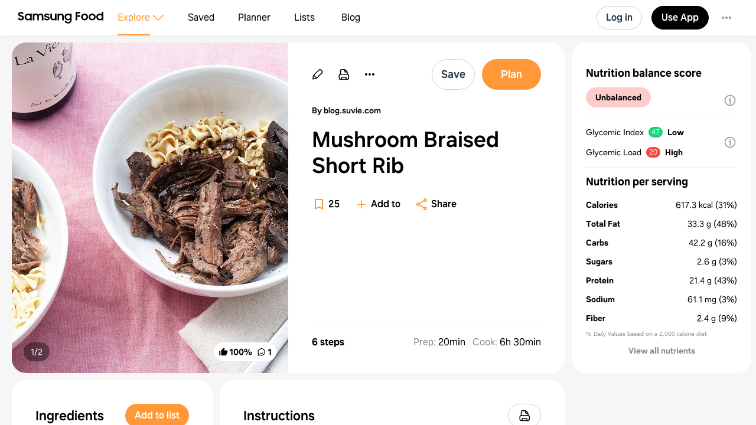

--- FILE ---
content_type: text/html
request_url: https://app.samsungfood.com/recipes/10777c2fb4e8ec04d148d06a8f47d9eac69
body_size: 8341
content:
<!DOCTYPE html><html lang="en" class="x33"><head><meta http-equiv="Content-Security-Policy" content="base-uri 'self'; object-src 'self' blob: https://*; script-src 'self' https://*.whisk.com https://*.samsungfood.com https://www.youtube.com https://ajax.googleapis.com https://*.google-analytics.com https://www.google.com https://www.googletagmanager.com https://www.gstatic.com https://*.g.doubleclick.net https://connect.facebook.net https://static.cloudflareinsights.com https://cdn.wootric.com https://survey.survicate.com https://surveys-static.survicate.com 'sha256-VIHUY/PAxey+Yc1g35tFAHy2XFUOp8U64TNwlghHRyY=' 'sha256-CbD+UprLxZn/d9jPgvQt4UgYjYBZmCtEMYKk3PGn6vc=' 'nonce-XRSfD+MvDl6IV7BaGWdPlA==' 'nonce-6d8DVscWCYBa81ZIFYkiOg==' 'nonce-fITRG/FxKU6xRApoSxfgbA==' 'nonce-TiPMoUK4j69V+ti5fTX6dA==' 'nonce-1ZunFqTSeak23LldX3cWpw==' 'nonce-RUqIStvZNtL8+jFyVzUKfQ==' 'nonce-BDtDTuLa/IU6YLWkJedOgA==' 'nonce-QWUmqNdt6avVMkvkZWmovQ==' 'nonce-9Di/LVDo8UR+wQUXiy4YXg==' 'nonce-v8ijmMxHQrrMUFdsGKSuug==' 'nonce-0Ex556HRFIi8Ss3UVrMgxQ=='; style-src 'self' 'unsafe-inline' https://surveys-static.survicate.com https://cdn.whisk.com; child-src 'self' https://*.whisk.com https://*.samsungfood.com https://res.cloudinary.com https://www.google.com https://www.youtube.com https://www.youtube-nocookie.com https://www.tiktok.com https://tiktok.whisk-dev.com https://tiktok.whisk.com; frame-src 'self' https://*; connect-src 'self' https://*.whisk.com https://*.samsungfood.com https://storage.googleapis.com/ https://api.cloudinary.com https://media.whisk-dev.com https://sentry.io https://*.sentry.io https://*.google-analytics.com https://*.g.doubleclick.net https://*.googlesyndication.com https://cdn.ampproject.org https://www.facebook.com https://*.wootric.com https://wootric-eligibility.herokuapp.com https://samsungnext.zendesk.com https://*.braze.com https://respondent.survicate.com https://survey.survicate.com; font-src 'self' data: https://surveys-static.survicate.com https://cdn.whisk.com; img-src 'self' data: blob: https://*; media-src 'self' https://tiktok.whisk-dev.com https://tiktok.whisk.com https://cdn.whisk.com; script-src-elem 'self' https://*.whisk.com https://*.samsungfood.com https://www.youtube.com https://ajax.googleapis.com https://*.google-analytics.com https://www.google.com https://cdn.ampproject.org https://*.googletagservices.com https://*.googlesyndication.com https://adservice.google.com https://adservice.google.co.uk https://adservice.google.co.kr https://www.googletagmanager.com https://www.gstatic.com https://*.g.doubleclick.net https://connect.facebook.net https://static.cloudflareinsights.com https://cdn.wootric.com 'unsafe-inline'; worker-src 'self'"/><meta content="text/html; charset=UTF-8" http-equiv="Content-Type"/><meta charset="utf-8"/><meta content="width=device-width,initial-scale=1,maximum-scale=5,viewport-fit=cover,interactive-widget=resizes-content" name="viewport"/><meta name="google-site-verification" content="5V7lTinc5Al2FaeWXClrmvMHpVyutxlqB4-l9AxzXmw"/><meta name="robots" content="index,follow"/><title>Mushroom Braised Short Rib Recipe | Samsung Food App</title><meta name="description" content="Try Mushroom Braised Short Rib recipe, and find more inspiration like this on Samsung Food. 25 members have saved this recipe to their recipe box."/><meta name="twitter:card" content="summary_large_image"/><meta name="twitter:site" content="@samsungfoodapp"/><script type="application/ld+json">{"@context":"https://schema.org","@type":"BreadcrumbList","itemListElement":[{"@type":"ListItem","position":1,"name":"Samsung Food","item":"https://app.samsungfood.com"},{"@type":"ListItem","position":2,"name":"Recipes","item":"https://app.samsungfood.com/recipes"},{"@type":"ListItem","position":3,"name":"American","item":"https://app.samsungfood.com/search/recipes?search_query=&cuisines=american"},{"@type":"ListItem","position":4,"name":"Dinner","item":"https://app.samsungfood.com/search/recipes?search_query=&meal_types=dinner"}]}</script><script type="application/ld+json">{"@context":"https://schema.org","@type":"Recipe","recipeIngredient":["24 oz short ribs","½ oz dried porcini mushrooms","8 oz cremini mushrooms, quartered and stemmed","1 cup dry red wine","4 garlic cloves, peeled","6 oz egg noodles"],"name":"Mushroom Braised Short Rib","description":"","prepTime":"PT20M","cookTime":"PT6H30M","totalTime":"PT6H50M","recipeYield":[4],"image":"https://art.whisk.com/image/upload/fl_progressive,h_600,w_800,c_fill/v1666628628/recipe/8cd848f1cf2cfd8496160a9996bbbc62.jpg","nutrition":{"@type":"NutritionInformation","calories":"2469.04 calories","carbohydrateContent":"168.77 g","cholesterolContent":"401.44 mg","fatContent":"133.06 g","fiberContent":"9.55 g","proteinContent":"85.58 g","saturatedFatContent":"55.75 g","sugarContent":"10.4 g","transFatContent":"0.1 g","servingSize":"4"},"recipeCategory":"Dinner","recipeCuisine":"American","keywords":"Mushroom Braised Short Rib, Dinner, American","recipeInstructions":[{"@type":"HowToSection","name":"","itemListElement":[{"@type":"HowToStep","text":"1) Place dried porcini mushrooms in a 2-cup measuring cup and fill with 2 cups boiling water. Let mushrooms soak for 5 minutes to rehydrate.","image":"https://image-cdn.whisk.com/image/upload/v1671764755/v3/user-recipes/430c4c58af65741daea26fd4fbd9f39b.jpg"},{"@type":"HowToStep","text":"2) Season short ribs liberally with kosher salt and pepper and divide between 2 Suvie pans.","image":"https://image-cdn.whisk.com/image/upload/v1671764786/v3/user-recipes/f760d273a1c3b2ef6b9c5b1cb1d4c216.jpg"},{"@type":"HowToStep","text":"3) Transfer porcinis to a cutting board and finely chop, reserving mushroom soaking liquid. Divide porcini and cremini mushrooms, 1 cup red wine, 1 cup water, 4 cloves garlic, and porcini soaking liquid between both pans. Input settings, and Cook Now or Schedule. Suvie Cook Settings Bottom Zone: Slow Cook Low, 6 hours"},{"@type":"HowToStep","text":"4) Place 6 oz egg noodles in the Suvie starch strainer set within the Suvie pasta pot (green handles). Cover pot with lid and place inside the Suvie Starch Cooker, ensuring the pot is centered on the hot plate. Input settings and cook now or schedule. Suvie Starch Cooker Setting Pasta, 3 cups, 8 minutes"},{"@type":"HowToStep","text":"5) Remove pans from your Suvie, remove short ribs, and skim and discard any residual fat from the pans. Transfer liquid to a small saucepan and bring to a boil over high heat. Cook down liquid until just beginning to thicken, about 6 minutes."},{"@type":"HowToStep","text":"6) While the sauce reduces, shred short ribs and season to taste with salt and pepper. Divide pasta between plates and top with short ribs and reduced sauce.","image":"https://image-cdn.whisk.com/image/upload/v1671764908/v3/user-recipes/2850b29ca22e635b004f0a98dd3245b7.jpg"}]}],"inLanguage":"English","aggregateRating":{"@type":"AggregateRating","ratingValue":5,"ratingCount":1},"author":{"@type":"Organization","name":"blog.suvie.com","url":"https://blog.suvie.com/mushroom-braised-short-rib/?utm_source=whisk&utm_medium=webapp&utm_campaign=mushroom_braised_short_rib"}}</script><meta name="twitter:image" content="https://art.whisk.com/image/upload/fl_progressive,h_600,w_1200,c_fill/v1666628628/recipe/8cd848f1cf2cfd8496160a9996bbbc62.jpg"/><meta property="og:description" content="Try Mushroom Braised Short Rib recipe, and find more inspiration like this on Samsung Food. 25 members have saved this recipe to their recipe box."/><meta property="og:title" content="Mushroom Braised Short Rib Recipe"/><meta property="og:type" content="website"/><meta property="og:url" content="https://app.samsungfood.com/recipes/10777c2fb4e8ec04d148d06a8f47d9eac69"/><meta property="og:image" content="https://art.whisk.com/image/upload/fl_progressive,h_630,w_1200,c_fill/v1666628628/recipe/8cd848f1cf2cfd8496160a9996bbbc62.jpg"/><meta property="og:image:secure_url" content="https://art.whisk.com/image/upload/fl_progressive,h_630,w_1200,c_fill/v1666628628/recipe/8cd848f1cf2cfd8496160a9996bbbc62.jpg"/><meta property="og:image:alt"/><meta property="og:image:width" content="1200"/><meta property="og:image:height" content="630"/><meta property="og:locale" content="en_US"/><meta property="og:site_name" content="Samsung Food"/><link rel="shortcut icon" href="/assets/samsung/favicon.ico"/><link rel="icon" type="image/png" href="https://art.whisk.com/image/upload/f_png,h_32,w_32,c_fill/v1693222175/graphite/images/lfmbiynxrotu766qw4xg.png" sizes="32x32"/><link rel="icon" type="image/png" href="https://art.whisk.com/image/upload/f_png,h_192,w_192,c_fill/v1693222175/graphite/images/lfmbiynxrotu766qw4xg.png" sizes="192x192"/><link rel="canonical" href="https://app.samsungfood.com/recipes/10777c2fb4e8ec04d148d06a8f47d9eac69"/><link href="/public/main.css?v=b8160dbe" rel="stylesheet" data-link="x"/><link href="https://cdn.whisk.com/web/fonts/production/OneUI/v1/font.css" rel="stylesheet" crossorigin="anonymous"/><link rel="dns-prefetch" href="https://cdn.whisk.com"/><link rel="preconnect" href="https://cdn.whisk.com" crossorigin/><link rel="dns-prefetch" href="https://art.whisk.com"/><link rel="preconnect" href="https://art.whisk.com"/><link rel="icon" type="image/x-icon" href="https://cdn.whisk.com/web/web-app/production/assets/samsung/favicon.ico"/><link rel="icon" type="image/png" sizes="16x16" href="https://cdn.whisk.com/web/web-app/production/assets/samsung/favicon-16x16.png"/><link rel="icon" type="image/png" sizes="32x32" href="https://cdn.whisk.com/web/web-app/production/assets/samsung/favicon-32x32.png"/><link rel="icon" type="image/png" sizes="48x48" href="https://cdn.whisk.com/web/web-app/production/assets/samsung/favicon-48x48.png"/><link rel="manifest" href="/assets/samsung/manifest.webmanifest" crossorigin="anonymous"/><link rel="apple-touch-icon" sizes="57x57" href="https://cdn.whisk.com/web/web-app/production/assets/samsung/apple-touch-icon-57x57.png"/><link rel="apple-touch-icon" sizes="60x60" href="https://cdn.whisk.com/web/web-app/production/assets/samsung/apple-touch-icon-60x60.png"/><link rel="apple-touch-icon" sizes="72x72" href="https://cdn.whisk.com/web/web-app/production/assets/samsung/apple-touch-icon-72x72.png"/><link rel="apple-touch-icon" sizes="76x76" href="https://cdn.whisk.com/web/web-app/production/assets/samsung/apple-touch-icon-76x76.png"/><link rel="apple-touch-icon" sizes="114x114" href="https://cdn.whisk.com/web/web-app/production/assets/samsung/apple-touch-icon-114x114.png"/><link rel="apple-touch-icon" sizes="120x120" href="https://cdn.whisk.com/web/web-app/production/assets/samsung/apple-touch-icon-120x120.png"/><link rel="apple-touch-icon" sizes="144x144" href="https://cdn.whisk.com/web/web-app/production/assets/samsung/apple-touch-icon-144x144.png"/><link rel="apple-touch-icon" sizes="152x152" href="https://cdn.whisk.com/web/web-app/production/assets/samsung/apple-touch-icon-152x152.png"/><link rel="apple-touch-icon" sizes="167x167" href="https://cdn.whisk.com/web/web-app/production/assets/samsung/apple-touch-icon-167x167.png"/><link rel="apple-touch-icon" sizes="180x180" href="https://cdn.whisk.com/web/web-app/production/assets/samsung/apple-touch-icon-180x180.png"/><link rel="apple-touch-icon" sizes="1024x1024" href="https://cdn.whisk.com/web/web-app/production/assets/samsung/apple-touch-icon-1024x1024.png"/><link href="https://cdn.whisk.com/web/web-app/production/assets/main-296f7ffc.c81984a16d598ad4569c.css" rel="stylesheet" crossorigin="anonymous"/><link href="https://cdn.whisk.com/web/web-app/production/assets/main-7c90154f.a9f3250b4bd64a4e852f.css" rel="stylesheet" crossorigin="anonymous"/><link href="https://cdn.whisk.com/web/web-app/production/assets/main-3d6f3e1f.a20a44b3eff21d0eba9a.css" rel="stylesheet" crossorigin="anonymous"/></head><body class="x34 x163"><div id="app" class="x35"><header class="x18 x19"><input class="x31" type="checkbox" title="sidebar"/><div class="x32"><span></span><span></span><span></span></div><a href="https://app.samsungfood.com" class="x3"><div class="x4"><img class="x5" src="/public/icons/logo.svg?v=b8160dbe" alt="Samsung Food" width="auto" height="auto" loading="lazy" decoding="async"/></div></a><nav class="x20"><div class="x26 x27 x30"><div class="x28" style="mask:url(&quot;/public/icons/search.svg?v=b8160dbe&quot;);"></div><a class="x29" href="https://app.samsungfood.com">Explore</a><span class="x22"><div class="x21" style="mask:url(&quot;/public/icons/arrowDown.svg?v=b8160dbe&quot;);"></div></span><div class="x23"><a class="x24 x25" href="https://app.samsungfood.com/recipes">Recipes</a><a class="x24 " href="https://app.samsungfood.com/categories">Categories</a><a class="x24 " href="https://app.samsungfood.com/communities">Communities</a><a class="x24 " href="https://app.samsungfood.com/creators">Creators</a></div></div><div class="x26 "><div class="x28" style="mask:url(&quot;/public/icons/bookmark.svg?v=b8160dbe&quot;);"></div><a class="x29" href="https://app.samsungfood.com/recipe-box">Saved</a></div><div class="x26 "><div class="x28" style="mask:url(&quot;/public/icons/calendar.svg?v=b8160dbe&quot;);"></div><a class="x29" href="https://app.samsungfood.com/meal-plan">Planner</a></div><div class="x26 "><div class="x28" style="mask:url(&quot;/public/icons/lists.svg?v=b8160dbe&quot;);"></div><a class="x29" href="https://app.samsungfood.com/shopping-list">Lists</a></div><div class="x26 "><div class="x28" style="mask:url(&quot;/public/icons/blog.svg?v=b8160dbe&quot;);"></div><a class="x29" href="https://samsungfood.com/blog/" target="_blank">Blog</a></div></nav><div class="x10"><div class="x6 x8 x15">Log in</div><a class="x6 x9 " href="https://get.samsungfood.com/app" rel="noopenner noreferrer nofollow" target="_blank">Use App</a><div class="x6 x8 x16">…</div></div><div class="x17"><div class="x6 x7">Log in</div></div></header><main class="x36"><div class="x38 x39 x164"><div class="x165 "><div class="x162 x195"><div class="x196"><div class="x198"><div class="x199"><img class="x197" src="https://art.whisk.com/image/upload/fl_progressive,h_560,w_560,c_fill,dpr_2.0/v1666628628/recipe/8cd848f1cf2cfd8496160a9996bbbc62.jpg" alt="Mushroom Braised Short Rib" width="560" height="560" loading="eager" decoding="async"/><div class="x200">1/2</div></div><div class="x199"><img class="x197" src="https://art.whisk.com/image/upload/fl_progressive,h_560,w_560,c_fill,dpr_2.0/v1673232239/v3/user-recipes/769d5dcccb2b8672ccfb381b8ddd10b4.jpg" alt="Mushroom Braised Short Rib" width="560" height="560" loading="lazy" decoding="async"/><div class="x200">2/2</div></div></div><a class="x201" href="#notes"><div class="x202 ">100%</div><div class="x202 x204">1</div></a></div><div class="x205"><a class="x213" href="https://app.samsungfood.com/profile/102b89cad7baa094a329574d7079a857a4c" rel><img class="x215" src="https://art.whisk.com/image/upload/fl_progressive,h_36,w_36,c_fill,dpr_2.0/v1664673126/avatar/0d030f6e6ff1824a3d89dd0517a5bfb1.jpg" alt="Gwyn Eastom" width="36" height="36" loading="lazy" decoding="async"/><div class="x214">By Gwyn Eastom</div></a><h1 class="x206">Mushroom Braised Short Rib</h1><div class="x208"><div class="x209"><a href="#instructions" class="x210">6 steps</a><div><span class="x211"><span class="x212">Prep:</span>20min</span><span class="x211"><span class="x212">Cook:</span>6h 30min</span></div></div></div><div class="x216">Updated at: Thu, 17 Aug 2023 04:43:24 GMT</div></div></div><div class="x225"><div class="x162 x226"><div class="x227"><h4 class="x238">Nutrition balance score</h4><div class="x232" style="background-color:#ffcccc;">Unbalanced</div><div class="x234"><div class="x235"><div>Glycemic Index</div><div class="x236" style="background-color:#11d874;">47</div><div class="x237">Low</div></div><div class="x235"><div>Glycemic Load</div><div class="x236" style="background-color:#ff4040;">20</div><div class="x237">High</div></div></div></div><div class="x228"><h4 class="x238">Nutrition per serving</h4><div class="x229"><div class="x230"><b>Calories</b><span>617.3 kcal (31%)</span></div><div class="x230"><b>Total Fat</b><span>33.3 g (48%)</span></div><div class="x230"><b>Carbs</b><span>42.2 g (16%)</span></div><div class="x230"><b>Sugars</b><span>2.6 g (3%)</span></div><div class="x230"><b>Protein</b><span>21.4 g (43%)</span></div><div class="x230"><b>Sodium</b><span>61.1 mg (3%)</span></div><div class="x230"><b>Fiber</b><span>2.4 g (9%)</span></div></div><div class="x231">% Daily Values based on a 2,000 calorie diet</div></div></div></div><div class="x168 x169"><div class="x162"><h3 class="x167">Ingredients</h3><p class="x180">4 servings</p><div class="x179"><a href="https://app.samsungfood.com/ingredients/beef_short_rib" class="x173"><div class="x174"><img src="https://art.whisk.com/image/upload/fl_progressive,h_48,w_48,c_fill,dpr_2.0/v1570185205/custom_upload/e6b2de159c8bc1fbe576c6bd89707908.jpg" alt="24 oz short ribs" width="48" height="48" loading="lazy" decoding="async"/><div class="x176"><div><b class="x175">24 oz</b><span>short ribs</span></div><div class="x177"></div></div></div></a><a href="https://app.samsungfood.com/ingredients/dried_porcini_mushrooms" class="x173"><div class="x174"><img src="https://art.whisk.com/image/upload/fl_progressive,h_48,w_48,c_fill,dpr_2.0/v1563975238/custom_upload/df05ac849c8b9f8bbbd5415ce0dc53bf.jpg" alt="½ oz dried porcini mushrooms" width="48" height="48" loading="lazy" decoding="async"/><div class="x176"><div><b class="x175">0.5 oz</b><span>dried porcini mushrooms</span></div><div class="x177"></div></div></div></a><a href="https://app.samsungfood.com/ingredients/cremini_mushrooms" class="x173"><div class="x174"><img src="https://art.whisk.com/image/upload/fl_progressive,h_48,w_48,c_fill,dpr_2.0/v1567629237/custom_upload/d6cce3cf5d11b720e8edaee2cafe4995.jpg" alt="8 oz cremini mushrooms, quartered and stemmed" width="48" height="48" loading="lazy" decoding="async"/><div class="x176"><div><b class="x175">8 oz</b><span>cremini mushrooms</span></div><div class="x177">quartered and stemmed</div></div></div></a><a href="https://app.samsungfood.com/ingredients/dry_red_wine" class="x173"><div class="x174"><img src="https://art.whisk.com/image/upload/fl_progressive,h_48,w_48,c_fill,dpr_2.0/v1550764853/graph/fooddb/c8f5639913b2b794ee6f286607f12813.jpg" alt="1 cup dry red wine" width="48" height="48" loading="lazy" decoding="async"/><div class="x176"><div><b class="x175">1 cup</b><span>dry red wine</span></div><div class="x177"></div></div></div></a><a href="https://app.samsungfood.com/ingredients/garlic_clove" class="x173"><div class="x174"><img src="https://art.whisk.com/image/upload/fl_progressive,h_48,w_48,c_fill,dpr_2.0/v1550764463/graph/fooddb/fb90ea8fbd3e81005fc22ada2c8ddd1f.jpg" alt="4 garlic cloves, peeled" width="48" height="48" loading="lazy" decoding="async"/><div class="x176"><div><b class="x175">4</b><span>garlic cloves</span></div><div class="x177">peeled</div></div></div></a><a href="https://app.samsungfood.com/ingredients/egg_noodles" class="x173"><div class="x174"><img src="https://art.whisk.com/image/upload/fl_progressive,h_48,w_48,c_fill,dpr_2.0/v1552312250/custom_upload/6966b86c0acfe256941fe389cac99a10.jpg" alt="6 oz egg noodles" width="48" height="48" loading="lazy" decoding="async"/><div class="x176"><div><b class="x175">6 oz</b><span>egg noodles</span></div><div class="x177"></div></div></div></a></div></div><div id="instructions" class="x162"><h3 class="x167">Instructions</h3><div class="x183"><div class="x182">Step 1</div><img class="x184" src="https://art.whisk.com/image/upload/fl_progressive,h_600,w_600,c_limit,dpr_2.0/v1671764755/v3/user-recipes/430c4c58af65741daea26fd4fbd9f39b.jpg" alt="1) Place dried porcini mushrooms in a 2-cup measuring cup and fill with 2 cups boiling water. Let mushrooms soak for 5 minutes to rehydrate." width="600" height="600" loading="lazy" decoding="async"/><div class="x185">1) Place dried porcini mushrooms in a 2-cup measuring cup and fill with 2 cups boiling water. Let mushrooms soak for 5 minutes to rehydrate.</div></div><div class="x183"><div class="x182">Step 2</div><img class="x184" src="https://art.whisk.com/image/upload/fl_progressive,h_600,w_600,c_limit,dpr_2.0/v1671764786/v3/user-recipes/f760d273a1c3b2ef6b9c5b1cb1d4c216.jpg" alt="2) Season short ribs liberally with kosher salt and pepper and divide between 2 Suvie pans." width="600" height="600" loading="lazy" decoding="async"/><div class="x185">2) Season short ribs liberally with kosher salt and pepper and divide between 2 Suvie pans.</div></div><div class="x183"><div class="x182">Step 3</div><div class="x185">3) Transfer porcinis to a cutting board and finely chop, reserving mushroom soaking liquid. Divide porcini and cremini mushrooms, 1 cup red wine, 1 cup water, 4 cloves garlic, and porcini soaking liquid between both pans. Input settings, and Cook Now or Schedule. Suvie Cook Settings Bottom Zone: Slow Cook Low, 6 hours</div></div><div class="x183"><div class="x182">Step 4</div><div class="x185">4) Place 6 oz egg noodles in the Suvie starch strainer set within the Suvie pasta pot (green handles). Cover pot with lid and place inside the Suvie Starch Cooker, ensuring the pot is centered on the hot plate. Input settings and cook now or schedule. Suvie Starch Cooker Setting Pasta, 3 cups, 8 minutes</div></div><div class="x183"><div class="x182">Step 5</div><div class="x185">5) Remove pans from your Suvie, remove short ribs, and skim and discard any residual fat from the pans. Transfer liquid to a small saucepan and bring to a boil over high heat. Cook down liquid until just beginning to thicken, about 6 minutes.</div></div><div class="x183"><div class="x182">Step 6</div><img class="x184" src="https://art.whisk.com/image/upload/fl_progressive,h_600,w_600,c_limit,dpr_2.0/v1671764908/v3/user-recipes/2850b29ca22e635b004f0a98dd3245b7.jpg" alt="6) While the sauce reduces, shred short ribs and season to taste with salt and pepper. Divide pasta between plates and top with short ribs and reduced sauce." width="600" height="600" loading="lazy" decoding="async"/><div class="x185">6) While the sauce reduces, shred short ribs and season to taste with salt and pepper. Divide pasta between plates and top with short ribs and reduced sauce.</div></div><div class="x191"><a href="https://blog.suvie.com/mushroom-braised-short-rib/?utm_source=whisk&amp;utm_medium=webapp&amp;utm_campaign=mushroom_braised_short_rib" class="x192" target="_blank">View on blog.suvie.com</a><div class="x193"><span class="x194">↑</span>Support creators by visiting their site 😊</div></div></div></div><div id="notes" class="x162 x218"><h3 class="x167">Notes</h3><div class="x219"><div class="x221"><div class="x222"></div>1 liked</div><div class="x221"><div class="x222 x223"></div>0 disliked</div><div class="x220">Delicious</div><div class="x220">Easy</div><div class="x220">Go-to</div><div class="x220">Moist</div></div><div><div class="x139" id="reply-e06dbd67c8544ff9a941cf5b71788dac"><div class="x140"><a href="https://app.samsungfood.com/profile/1022f19e8d7e87d46718dcb56a0fa109e8e" class="x136"><img src="https://art.whisk.com/image/upload/fl_progressive,h_48,w_48,c_fill,dpr_2.0/v1560628481/avatar/e1413365215410ae1f15b8ceac272d58.jpg" alt="Josh Wilmes" width="48" height="48" loading="lazy" decoding="async"/></a><div class="x143 x137 "></div><div><a href="https://app.samsungfood.com/profile/1022f19e8d7e87d46718dcb56a0fa109e8e" class="x141">Josh Wilmes<span class="x142">· 3 years ago</span></a><a class="x150" href="https://app.samsungfood.com/recipe-review-replies/e06dbd67c8544ff9a941cf5b71788dac"><div class="x135">Delicious</div><div class="x135">Easy</div><div class="x135">Go-to</div><div class="x135">Moist</div></a></div></div><a href="https://app.samsungfood.com/recipe-review-replies/e06dbd67c8544ff9a941cf5b71788dac" class="x144 "><img class="x147" src="https://art.whisk.com/image/upload/fl_progressive,h_120,w_120,c_fill,dpr_2.0/v1673232239/v3/user-recipes/769d5dcccb2b8672ccfb381b8ddd10b4.jpg" alt width="120" height="120" loading="lazy" decoding="async"/><div></div></a></div></div></div><div class="x162 x239"><h3 class="x240">You may also like</h3><div><a class="x93" href="https://app.samsungfood.com">Samsung Food</a><a class="x93" href="https://app.samsungfood.com/recipes">Recipes</a><a class="x93" href="https://app.samsungfood.com/search/recipes?search_query=&amp;cuisines=american">American</a><a class="x93" href="https://app.samsungfood.com/search/recipes?search_query=&amp;meal_types=dinner">Dinner</a></div><div class="x62 "><div class="x56 "><div class="x53"><a href="https://app.samsungfood.com/recipes/107ff95a0caf54e438485f6387d460d762f"><img class="x51" src="https://art.whisk.com/image/upload/fl_progressive,h_264,w_214,c_fill,dpr_2.0/v1666821004/recipe/dcd401bf36d22e0c21b38d713cfd0167.jpg" alt="Miso-Braised Short Ribs" width="214" height="264" loading="lazy" decoding="async"/><div class="x54 ">100%</div></a><a href="https://blog.suvie.com/miso-braised-short-ribs/?utm_source=whisk&amp;utm_medium=webapp&amp;utm_campaign=miso-braised_short_ribs" class="x59" target="_blank"><div class="x60">blog.suvie.com</div></a></div><a href="https://app.samsungfood.com/recipes/107ff95a0caf54e438485f6387d460d762f"><div class="x57">Miso-Braised Short Ribs</div><div class="x58">8 ingredients · 9h 55min</div></a></div><div class="x56 "><div class="x53"><a href="https://app.samsungfood.com/recipes/1019b04baffa01b0654a441342d3bc52c5f54b31144"><img class="x51" src="https://art.whisk.com/image/upload/fl_progressive,h_264,w_214,c_fill,dpr_2.0/v1761727381134/recipe/2620c19eac2195b5f897e15f8a4f6632.jpg" alt="Braised Short Ribs with 40 Cloves of Garlic" width="214" height="264" loading="lazy" decoding="async"/><div class="x54 ">100%</div></a><a href="https://www.delish.com/cooking/recipe-ideas/a39561720/how-to-make-braised-short-ribs/?utm_source=whisk&amp;utm_medium=webapp&amp;utm_campaign=braised_short_ribs_with_40_cloves_of_garlic" class="x59" target="_blank"><img class="x61" src="https://art.whisk.com/image/upload/f_webp,h_20,w_20,c_fill,dpr_2.0/v1761051145916/recipe/506003e6c2961c70120f6601fcce32e5.png" alt="Delish" width="20" height="20" loading="lazy" decoding="async"/><div class="x60">Delish</div></a></div><a href="https://app.samsungfood.com/recipes/1019b04baffa01b0654a441342d3bc52c5f54b31144"><div class="x57">Braised Short Ribs with 40 Cloves of Garlic</div><div class="x58">15 ingredients · 30min</div></a></div><div class="x56 "><div class="x53"><a href="https://app.samsungfood.com/recipes/101e680b51105967c52e4dec7c74a1cec59d005db50"><img class="x51" src="https://art.whisk.com/image/upload/fl_progressive,h_264,w_214,c_fill,dpr_2.0/v1761759189330/recipe/174ca27fd32f98861659323414e482fd.jpg" alt="Coca-Cola Braised Short Ribs" width="214" height="264" loading="lazy" decoding="async"/><div class="x54 "></div></a><a href="https://bellalimento.com/2019/11/09/coca-cola-braised-short-ribs/?utm_source=whisk&amp;utm_medium=webapp&amp;utm_campaign=coca-cola_braised_short_ribs" class="x59" target="_blank"><img class="x61" src="https://art.whisk.com/image/upload/f_webp,h_20,w_20,c_fill,dpr_2.0/v1761256481148/recipe/e6781c8177b9493f1b4dcf4a0f6ebd4d.png" alt="bellalimento.com" width="20" height="20" loading="lazy" decoding="async"/><div class="x60">bellalimento.com</div></a></div><a href="https://app.samsungfood.com/recipes/101e680b51105967c52e4dec7c74a1cec59d005db50"><div class="x57">Coca-Cola Braised Short Ribs</div><div class="x58">14 ingredients</div></a></div><div class="x56 "><div class="x53"><a href="https://app.samsungfood.com/recipes/101994e8f93616720781714cdb9fe3a71b83291e963"><img class="x51" src="https://art.whisk.com/image/upload/fl_progressive,h_264,w_214,c_fill,dpr_2.0/v1761696179613/recipe/2dd5d0e8460a6699c8f6d15565c71177.jpg" alt="Braised Short Ribs" width="214" height="264" loading="lazy" decoding="async"/><div class="x54 ">100%</div></a><a href="https://tastesbetterfromscratch.com/braised-short-ribs/?utm_source=whisk&amp;utm_medium=webapp&amp;utm_campaign=braised_short_ribs" class="x59" target="_blank"><img class="x61" src="https://art.whisk.com/image/upload/f_webp,h_20,w_20,c_fill,dpr_2.0/v1761055995128/recipe/7cc00979eb26921e2e69dfdf8a458c7e.png" alt="tastesbetterfromscratch.com" width="20" height="20" loading="lazy" decoding="async"/><div class="x60">tastesbetterfromscratch.com</div></a></div><a href="https://app.samsungfood.com/recipes/101994e8f93616720781714cdb9fe3a71b83291e963"><div class="x57">Braised Short Ribs</div><div class="x58">11 ingredients · 3h</div></a></div><div class="x56 "><div class="x53"><a href="https://app.samsungfood.com/recipes/101068acb848aa410cc1383c41ec9e301cc462482df"><img class="x51" src="https://art.whisk.com/image/upload/fl_progressive,h_264,w_214,c_fill,dpr_2.0/v1605101528/recipe/40d21b1a9881e53feaec6de813868b1c.jpg" alt="Red Wine-Braised Short Ribs" width="214" height="264" loading="lazy" decoding="async"/><div class="x54 ">88%</div></a><a href="https://www.bonappetit.com/recipe/red-wine-braised-short-ribs?utm_source=whisk&amp;utm_medium=webapp&amp;utm_campaign=red_wine-braised_short_ribs" class="x59" target="_blank"><img class="x61" src="https://art.whisk.com/image/upload/f_webp,h_20,w_20,c_fill,dpr_2.0/v1761051346662/recipe/9875dfaaf5f58f9aaa4f9f5a6e7154ac.png" alt="bon appétit" width="20" height="20" loading="lazy" decoding="async"/><div class="x60">bon appétit</div></a></div><a href="https://app.samsungfood.com/recipes/101068acb848aa410cc1383c41ec9e301cc462482df"><div class="x57">Red Wine-Braised Short Ribs</div><div class="x58">16 ingredients</div></a></div><div class="x56 "><div class="x53"><a href="https://app.samsungfood.com/recipes/107018da6d30a527674ba5191ca11bd6269"><img class="x51" src="https://art.whisk.com/image/upload/fl_progressive,h_264,w_214,c_fill,dpr_2.0/v1707900832/recipe/cda87520ffad2c1d3e6ab238f8356add.jpg" alt="Recipe Red Wine Braised Beef Short Ribs Bookmark THIS RECIPE!" width="214" height="264" loading="lazy" decoding="async"/><div class="x54 "></div></a><a href="https://www.instagram.com/reel/C0pcn_qyvv1/?utm_source=whisk&amp;utm_medium=webapp&amp;utm_campaign=recipe_red_wine_braised_beef_short_ribs_bookmark_this_recipe!" class="x59" target="_blank"><img class="x61" src="https://art.whisk.com/image/upload/fl_progressive,h_20,w_20,c_fill,dpr_2.0/v1615779868/favicon/b407fa101800e44839743a60e6078ed3.jpg" alt="instagram.com" width="20" height="20" loading="lazy" decoding="async"/><div class="x60">instagram.com</div></a></div><a href="https://app.samsungfood.com/recipes/107018da6d30a527674ba5191ca11bd6269"><div class="x57">Recipe Red Wine Braised Beef Short Ribs Bookmark THIS RECIPE!</div><div class="x58">11 ingredients</div></a></div><div class="x56 "><div class="x53"><a href="https://app.samsungfood.com/recipes/1077f331284990743e0aaa7df59a60d8bce"><img class="x51" src="https://art.whisk.com/image/upload/fl_progressive,h_264,w_214,c_fill,dpr_2.0/v1658182561/v3/user-recipes/vy8jisifdxsjuzhzmnjv.jpg" alt="Red Wine Braised Short Ribs " width="214" height="264" loading="lazy" decoding="async"/><div class="x54 "></div></a><a href="https://app.samsungfood.com/u/spillingthesweettea" class="x59" target="_blank"><img class="x61" src="https://art.whisk.com/image/upload/fl_progressive,h_20,w_20,c_fill,dpr_2.0/v1698071661/v3/users/uploads/14691022ebfe78fe22444e7387081c5d.jpg" alt="Carlena Davis" width="20" height="20" loading="lazy" decoding="async"/><div class="x60">Carlena Davis</div></a></div><a href="https://app.samsungfood.com/recipes/1077f331284990743e0aaa7df59a60d8bce"><div class="x57">Red Wine Braised Short Ribs </div><div class="x58">16 ingredients · 2h 50min</div></a></div><div class="x56 "><div class="x53"><a href="https://app.samsungfood.com/recipes/101def622875314a6bfc83baedf072f5db2cc79d339"><img class="x51" src="https://art.whisk.com/image/upload/fl_progressive,h_264,w_214,c_fill,dpr_2.0/v1761777506374/recipe/1b43edd823befa045f2b2cdd937077c5.jpg" alt="Bourbon Braised Short Ribs" width="214" height="264" loading="lazy" decoding="async"/><div class="x54 ">100%</div></a><a href="https://lenaskitchenblog.com/bourbon-braised-short-ribs/?utm_source=whisk&amp;utm_medium=webapp&amp;utm_campaign=bourbon_braised_short_ribs" class="x59" target="_blank"><img class="x61" src="https://art.whisk.com/image/upload/f_webp,h_20,w_20,c_fill,dpr_2.0/v1761118748657/recipe/33cfa72ea9cf6e92ae75746947a4acc8.png" alt="lenaskitchenblog.com" width="20" height="20" loading="lazy" decoding="async"/><div class="x60">lenaskitchenblog.com</div></a></div><a href="https://app.samsungfood.com/recipes/101def622875314a6bfc83baedf072f5db2cc79d339"><div class="x57">Bourbon Braised Short Ribs</div><div class="x58">12 ingredients · 2h 40min</div></a></div><div class="x56 "><div class="x53"><a href="https://app.samsungfood.com/recipes/107018b5abb8adc7bbebf395b96f246e85f"><img class="x51" src="https://art.whisk.com/image/upload/fl_progressive,h_264,w_214,c_fill,dpr_2.0/v1698034166/v3/user-recipes/21d6e4988b278f0d48926ba7e6427403.jpg" alt="Red Wine Braised Short Ribs" width="214" height="264" loading="lazy" decoding="async"/><div class="x54 "></div></a><div class="x59"><div class="x60"></div></div></div><a href="https://app.samsungfood.com/recipes/107018b5abb8adc7bbebf395b96f246e85f"><div class="x57">Red Wine Braised Short Ribs</div><div class="x58">13 ingredients · 3h 45min</div></a></div><div class="x56 "><div class="x53"><a href="https://app.samsungfood.com/recipes/107d09d6effe4b540fda190895dfeec6136"><img class="x51" src="https://art.whisk.com/image/upload/fl_progressive,h_264,w_214,c_fill,dpr_2.0/v1600306808/recipe/ad9c0d807fb0d8daa2f4987112d3b6f9.jpg" alt="Stout-Braised Short Ribs" width="214" height="264" loading="lazy" decoding="async"/><div class="x54 "></div></a><a href="https://app.samsungfood.com/profile/102a5ec2b4e1ec14cbe95900778d433add4" class="x59" target="_blank"><div class="x60">James Decarlo</div></a></div><a href="https://app.samsungfood.com/recipes/107d09d6effe4b540fda190895dfeec6136"><div class="x57">Stout-Braised Short Ribs</div><div class="x58">10 ingredients</div></a></div><div class="x56 "><div class="x53"><a href="https://app.samsungfood.com/recipes/101a107c5f964abe4ce75b070fa246bc56647245015"><img class="x51" src="https://art.whisk.com/image/upload/fl_progressive,h_264,w_214,c_fill,dpr_2.0/v1642624535/recipe/02e20e3c8464b84c3b86c2c45eeba2fd.jpg" alt="Paleo braised Short Ribs Recipe with Garlic and Rosemary" width="214" height="264" loading="lazy" decoding="async"/><div class="x54 ">100%</div></a><a href="https://www.mynaturalfamily.com/paleo-short-ribs/print/69245/?utm_source=whisk&amp;utm_medium=webapp&amp;utm_campaign=paleo_braised_short_ribs_recipe_with_garlic_and_rosemary" class="x59" target="_blank"><img class="x61" src="https://art.whisk.com/image/upload/f_webp,h_20,w_20,c_fill,dpr_2.0/v1761188387113/recipe/111c57bf01a94f5db2a0e85203e6a286.png" alt="mynaturalfamily.com" width="20" height="20" loading="lazy" decoding="async"/><div class="x60">mynaturalfamily.com</div></a></div><a href="https://app.samsungfood.com/recipes/101a107c5f964abe4ce75b070fa246bc56647245015"><div class="x57">Paleo braised Short Ribs Recipe with Garlic and Rosemary</div><div class="x58">10 ingredients · 2h 20min</div></a></div><div class="x56 "><div class="x53"><a href="https://app.samsungfood.com/recipes/107018d2853959d7b63b5e120408b885c4a"><img class="x51" src="https://art.whisk.com/image/upload/fl_progressive,h_264,w_214,c_fill,dpr_2.0/v1704031586/recipe/8d839e62926aefc03faa269efcb0954a.jpg" alt="Date night short ribs" width="214" height="264" loading="lazy" decoding="async"/><div class="x54 "></div></a><a href="https://www.instagram.com/reel/C0b-5n3rfT6/?utm_source=whisk&amp;utm_medium=webapp&amp;utm_campaign=date_night_short_ribs" class="x59" target="_blank"><img class="x61" src="https://art.whisk.com/image/upload/fl_progressive,h_20,w_20,c_fill,dpr_2.0/v1615779868/favicon/b407fa101800e44839743a60e6078ed3.jpg" alt="instagram.com" width="20" height="20" loading="lazy" decoding="async"/><div class="x60">instagram.com</div></a></div><a href="https://app.samsungfood.com/recipes/107018d2853959d7b63b5e120408b885c4a"><div class="x57">Date night short ribs</div><div class="x58">15 ingredients</div></a></div></div></div></div></div></main><footer class="x0"><div class="x1"><div class="x2">Feedback &amp; Support</div><a href="https://samsungfood.com/?utm_source=whisk&amp;utm_medium=web&amp;utm_campaign=about" class="x2">About Us</a><a href="https://samsungfood.com/blog" class="x2">Blog</a><a href="https://samsungfood.com/policy/privacy/apps/" class="x2">Privacy</a><a href="https://samsungfood.com/policy/terms/apps/" class="x2">Terms</a><a href="https://samsungfood.com/policy/privacy/apps/#CA" class="x2">Do Not Sell My Personal Information</a><a href="/directory/conversations" class="x2">Conversations</a><a href="/directory/ingredients" class="x2">Ingredients</a><div class="x2">© 2026 Samsung Food</div></div></footer></div><script src="https://cdn.whisk.com/web/web-app/production/assets/main-296f7ffc.c526b2773f14c1b5fb62.js" crossorigin="anonymous" async fetchpriority="high" nonce="XRSfD+MvDl6IV7BaGWdPlA=="></script><script src="https://cdn.whisk.com/web/web-app/production/assets/main-059be3de.d8dd5721d91cb4c601d1.js" crossorigin="anonymous" async fetchpriority="high" nonce="6d8DVscWCYBa81ZIFYkiOg=="></script><script src="https://cdn.whisk.com/web/web-app/production/assets/main-229eafb5.f24e4c8b390609864ce5.js" crossorigin="anonymous" async fetchpriority="high" nonce="fITRG/FxKU6xRApoSxfgbA=="></script><script src="https://cdn.whisk.com/web/web-app/production/assets/main-e96e9bea.f762fef4cf0fec663da2.js" crossorigin="anonymous" async fetchpriority="high" nonce="TiPMoUK4j69V+ti5fTX6dA=="></script><script src="https://cdn.whisk.com/web/web-app/production/assets/main-d91a9049.847f8025cc95670168db.js" crossorigin="anonymous" async fetchpriority="high" nonce="1ZunFqTSeak23LldX3cWpw=="></script><script src="https://cdn.whisk.com/web/web-app/production/assets/main-31743c5a.56ced92e61945dec0676.js" crossorigin="anonymous" async fetchpriority="high" nonce="RUqIStvZNtL8+jFyVzUKfQ=="></script><script src="https://cdn.whisk.com/web/web-app/production/assets/main-7a7c21dd.e86b917ab75a482dfe6b.js" crossorigin="anonymous" async fetchpriority="high" nonce="BDtDTuLa/IU6YLWkJedOgA=="></script><script src="https://cdn.whisk.com/web/web-app/production/assets/main-6f50c22d.0c9e88351f15753bbc5c.js" crossorigin="anonymous" async fetchpriority="high" nonce="QWUmqNdt6avVMkvkZWmovQ=="></script><script src="https://cdn.whisk.com/web/web-app/production/assets/main-61a228d7.c0616625998767727f7f.js" crossorigin="anonymous" async fetchpriority="high" nonce="9Di/LVDo8UR+wQUXiy4YXg=="></script><script src="https://cdn.whisk.com/web/web-app/production/assets/main-fd9a5ae8.e57d47e295e77b064e5a.js" crossorigin="anonymous" async fetchpriority="high" nonce="v8ijmMxHQrrMUFdsGKSuug=="></script><script src="https://cdn.whisk.com/web/web-app/production/assets/main-ef7d455c.f3955851f09c31864c4f.js" crossorigin="anonymous" async fetchpriority="high" nonce="0Ex556HRFIi8Ss3UVrMgxQ=="></script></body></html>

--- FILE ---
content_type: text/css
request_url: https://cdn.whisk.com/web/fonts/production/OneUI/v1/font.css
body_size: -334
content:
@font-face {
  font-display: swap;
  font-family: 'OneUI';
  font-weight: 300;
  src: url("300.woff2") format("woff2"),
       url("300.woff") format("woff"),
       url("300.ttf") format("truetype");
}

@font-face {
  font-display: swap;
  font-family: 'OneUI';
  font-weight: 400;
  src: url("400.woff2") format("woff2"),
       url("400.woff") format("woff"),
       url("400.ttf") format("truetype");
}

@font-face {
  font-display: swap;
  font-family: 'OneUI';
  font-weight: 500;
  src: url("500.woff2") format("woff2"),
       url("500.woff") format("woff"),
       url("500.ttf") format("truetype");
}

@font-face {
  font-display: swap;
  font-family: 'OneUI';
  font-weight: 700;
  src: url("700.woff2") format("woff2"),
       url("700.woff") format("woff"),
       url("700.ttf") format("truetype");
}

--- FILE ---
content_type: text/javascript
request_url: https://cdn.whisk.com/web/web-app/production/assets/main-61a228d7.c0616625998767727f7f.js
body_size: 3041
content:
!function(){try{var n="undefined"!=typeof window?window:"undefined"!=typeof global?global:"undefined"!=typeof self?self:{},r=Error().stack;r&&(n._sentryDebugIds=n._sentryDebugIds||{},n._sentryDebugIds[r]="6ed6f938-1fe0-418b-9875-c19d8edbb329",n._sentryDebugIdIdentifier="sentry-dbid-6ed6f938-1fe0-418b-9875-c19d8edbb329")}catch(n){}}();"use strict";(self.webpackChunkwhisky=self.webpackChunkwhisky||[]).push([[225],{12:function(n,r,t){t.d(r,{$:function(){return h.t},$b:function(){return d.y},$c:function(){return i.R},$d:function(){return i.yb},$e:function(){return l.g},$f:function(){return l.gb},$g:function(){return l.gc},$h:function(){return l.gd},$i:function(){return l.ge},$j:function(){return h.w},$k:function(){return g.L},$l:function(){return g.Lb},$m:function(){return g.Lc},$n:function(){return g.Ld},$o:function(){return g.se},$p:function(){return c.ab},A:function(){return e.c},Ab:function(){return i.J},Ac:function(){return d.Z},Ad:function(){return u.a},Ae:function(){return d.Qb},Af:function(){return l.H},Ag:function(){return l.Hb},Ah:function(){return l.Hc},Ai:function(){return l.Hd},Aj:function(){return l.He},Ak:function(){return g.k},Al:function(){return g.kb},Am:function(){return g.kc},An:function(){return g.kd},Ao:function(){return g.ke},Ap:function(){return d.lc},Aq:function(){return u.i},B:function(){return e.d},Bb:function(){return i.K},Bc:function(){return d._},Bd:function(){return c.a},Be:function(){return d.Rb},Bf:function(){return l.I},Bg:function(){return l.Ib},Bh:function(){return l.Ic},Bi:function(){return l.Id},Bj:function(){return l.Ie},Bk:function(){return g.l},Bl:function(){return g.lb},Bm:function(){return g.lc},Bn:function(){return g.ld},Bo:function(){return g.le},Bp:function(){return d.mc},Bq:function(){return u.j},C:function(){return e.e},Cb:function(){return i.L},Cc:function(){return d.$},Cd:function(){return c.b},Ce:function(){return d.Sb},Cf:function(){return l.J},Cg:function(){return l.Jb},Ch:function(){return l.Jc},Ci:function(){return l.Jd},Cj:function(){return l.Je},Ck:function(){return g.m},Cl:function(){return g.mb},Cm:function(){return g.mc},Cn:function(){return g.md},Co:function(){return g.me},Cp:function(){return d.nc},D:function(){return e.f},Db:function(){return d.a},Dc:function(){return d.ab},Dd:function(){return c.c},De:function(){return d.Tb},Df:function(){return l.K},Dg:function(){return l.Kb},Dh:function(){return l.Kc},Di:function(){return l.Kd},Dj:function(){return l.Ke},Dk:function(){return g.n},Dl:function(){return g.nb},Dm:function(){return g.nc},Dn:function(){return g.nd},Do:function(){return g.ne},Dp:function(){return d.oc},E:function(){return e.g},Eb:function(){return d.b},Ec:function(){return d.bb},Ed:function(){return c.d},Ee:function(){return d.Ub},Ef:function(){return l.L},Eg:function(){return l.Lb},Eh:function(){return l.Lc},Ei:function(){return l.Ld},Ej:function(){return l.Le},Ek:function(){return g.o},El:function(){return g.ob},Em:function(){return g.oc},En:function(){return g.od},Eo:function(){return g.oe},Ep:function(){return d.pc},F:function(){return e.h},Fb:function(){return d.c},Fc:function(){return d.cb},Fd:function(){return c.e},Fe:function(){return d.Vb},Ff:function(){return l.M},Fg:function(){return l.Mb},Fh:function(){return l.Mc},Fi:function(){return l.Md},Fj:function(){return l.Me},Fk:function(){return g.p},Fl:function(){return g.pb},Fm:function(){return g.pc},Fn:function(){return g.pd},Fo:function(){return g.pe},Fp:function(){return d.qc},G:function(){return e.i},Gb:function(){return d.d},Gc:function(){return d.db},Gd:function(){return c.f},Ge:function(){return d.Wb},Gf:function(){return l.N},Gg:function(){return l.Nb},Gh:function(){return l.Nc},Gi:function(){return l.Nd},Gj:function(){return c.s},Gk:function(){return g.q},Gl:function(){return g.qb},Gm:function(){return g.qc},Gn:function(){return g.qd},Go:function(){return g.qe},Gp:function(){return d.rc},H:function(){return e.j},Hb:function(){return d.e},Hc:function(){return d.eb},Hd:function(){return c.g},He:function(){return d.Xb},Hf:function(){return l.O},Hg:function(){return l.Ob},Hh:function(){return l.Oc},Hi:function(){return l.Od},Hj:function(){return c.t},Hk:function(){return g.r},Hl:function(){return g.rb},Hm:function(){return g.rc},Hn:function(){return g.rd},Ho:function(){return g.re},Hp:function(){return d.sc},I:function(){return h.a},Ib:function(){return d.f},Ic:function(){return d.fb},Id:function(){return c.h},Ie:function(){return d.Yb},If:function(){return l.P},Ig:function(){return l.Pb},Ih:function(){return l.Pc},Ii:function(){return l.Pd},Ij:function(){return c.u},Ik:function(){return g.s},Il:function(){return g.sb},Im:function(){return g.sc},In:function(){return g.sd},Io:function(){return s.c},Ip:function(){return d.tc},J:function(){return h.b},Jb:function(){return d.g},Jc:function(){return d.gb},Jd:function(){return c.i},Je:function(){return d.Zb},Jf:function(){return l.Q},Jg:function(){return l.Qb},Jh:function(){return l.Qc},Ji:function(){return l.Qd},Jj:function(){return c.v},Jk:function(){return g.t},Jl:function(){return g.tb},Jm:function(){return g.tc},Jn:function(){return g.td},Jo:function(){return b.f},Jp:function(){return d.uc},K:function(){return h.c},Kb:function(){return d.h},Kc:function(){return d.hb},Kd:function(){return c.j},Ke:function(){return d._b},Kf:function(){return l.R},Kg:function(){return l.Rb},Kh:function(){return l.Rc},Ki:function(){return l.Rd},Kj:function(){return c.w},Kk:function(){return g.u},Kl:function(){return g.ub},Km:function(){return g.uc},Kn:function(){return g.ud},Ko:function(){return b.g},Kp:function(){return d.vc},L:function(){return h.d},Lb:function(){return d.i},Lc:function(){return d.ib},Ld:function(){return c.k},Le:function(){return d.$b},Lf:function(){return l.S},Lg:function(){return l.Sb},Lh:function(){return l.Sc},Li:function(){return l.Sd},Lj:function(){return c.x},Lk:function(){return g.v},Ll:function(){return g.vb},Lm:function(){return g.vc},Ln:function(){return g.vd},Lo:function(){return o.a},Lp:function(){return c.T},M:function(){return h.e},Mb:function(){return d.j},Mc:function(){return d.jb},Md:function(){return c.l},Me:function(){return d.ac},Mf:function(){return l.T},Mg:function(){return l.Tb},Mh:function(){return l.Tc},Mi:function(){return l.Td},Mj:function(){return c.y},Mk:function(){return g.w},Ml:function(){return g.wb},Mm:function(){return g.wc},Mn:function(){return g.wd},Mo:function(){return o.b},Mp:function(){return c.U},N:function(){return h.f},Nb:function(){return d.k},Nc:function(){return d.kb},Nd:function(){return c.m},Ne:function(){return d.bc},Nf:function(){return l.U},Ng:function(){return l.Ub},Nh:function(){return l.Uc},Ni:function(){return l.Ud},Nj:function(){return c.z},Nk:function(){return g.x},Nl:function(){return g.xb},Nm:function(){return g.xc},Nn:function(){return g.xd},No:function(){return o.c},Np:function(){return c.V},O:function(){return h.g},Ob:function(){return d.l},Oc:function(){return d.lb},Od:function(){return c.n},Oe:function(){return d.cc},Of:function(){return l.V},Og:function(){return l.Vb},Oh:function(){return l.Vc},Oi:function(){return l.Vd},Oj:function(){return c.A},Ok:function(){return g.y},Ol:function(){return g.yb},Om:function(){return g.yc},On:function(){return g.yd},Oo:function(){return o.d},Op:function(){return c.W},P:function(){return h.h},Pb:function(){return d.m},Pc:function(){return d.mb},Pd:function(){return c.o},Pe:function(){return d.dc},Pf:function(){return l.W},Pg:function(){return l.Wb},Ph:function(){return l.Wc},Pi:function(){return l.Wd},Pj:function(){return c.C},Pk:function(){return g.z},Pl:function(){return g.zb},Pm:function(){return g.zc},Pn:function(){return g.zd},Po:function(){return o.e},Pp:function(){return s.e},Q:function(){return h.i},Qb:function(){return d.n},Qc:function(){return d.nb},Qd:function(){return c.p},Qe:function(){return d.ec},Qf:function(){return l.X},Qg:function(){return l.Xb},Qh:function(){return l.Xc},Qi:function(){return l.Xd},Qj:function(){return c.D},Qk:function(){return g.A},Ql:function(){return g.Ab},Qm:function(){return g.Ac},Qn:function(){return g.Ad},Qo:function(){return o.f},Qp:function(){return s.f},R:function(){return h.j},Rb:function(){return d.o},Rc:function(){return d.ob},Rd:function(){return c.q},Re:function(){return d.fc},Rf:function(){return l.Y},Rg:function(){return l.Yb},Rh:function(){return l.Yc},Ri:function(){return l.Yd},Rj:function(){return s.b},Rk:function(){return g.B},Rl:function(){return g.Bb},Rm:function(){return g.Bc},Rn:function(){return g.Bd},Ro:function(){return o.g},Rp:function(){return s.g},S:function(){return h.k},Sb:function(){return d.p},Sc:function(){return d.pb},Sd:function(){return c.r},Se:function(){return d.gc},Sf:function(){return l.Z},Sg:function(){return l.Zb},Sh:function(){return l.Zc},Si:function(){return l.Zd},Sj:function(){return l.Ne},Sk:function(){return g.C},Sl:function(){return g.Cb},Sm:function(){return g.Cc},Sn:function(){return g.Cd},So:function(){return o.h},Sp:function(){return s.h},T:function(){return h.l},Tb:function(){return d.q},Tc:function(){return d.qb},Td:function(){return i.qb},Te:function(){return d.hc},Tf:function(){return l._},Tg:function(){return l._b},Th:function(){return l._c},Ti:function(){return l._d},Tj:function(){return l.Oe},Tk:function(){return g.D},Tl:function(){return g.Db},Tm:function(){return g.Dc},Tn:function(){return g.Dd},To:function(){return o.i},Tp:function(){return s.i},U:function(){return h.m},Ub:function(){return d.r},Uc:function(){return d.rb},Ud:function(){return i.rb},Ue:function(){return d.ic},Uf:function(){return l.$},Ug:function(){return l.$b},Uh:function(){return l.$c},Ui:function(){return l.$d},Uj:function(){return l.Pe},Uk:function(){return g.E},Ul:function(){return g.Eb},Um:function(){return g.Ec},Un:function(){return g.Ed},Uo:function(){return o.j},Up:function(){return s.j},V:function(){return h.n},Vb:function(){return d.s},Vc:function(){return d.sb},Vd:function(){return i.sb},Ve:function(){return l.a},Vf:function(){return l.ab},Vg:function(){return l.ac},Vh:function(){return l.ad},Vi:function(){return l.ae},Vj:function(){return l.Qe},Vk:function(){return g.F},Vl:function(){return g.Fb},Vm:function(){return g.Fc},Vn:function(){return g.Fd},Vo:function(){return o.k},Vp:function(){return s.k},W:function(){return h.o},Wb:function(){return d.t},Wc:function(){return i.M},Wd:function(){return i.tb},We:function(){return l.b},Wf:function(){return l.bb},Wg:function(){return l.bc},Wh:function(){return l.bd},Wi:function(){return l.be},Wj:function(){return l.Re},Wk:function(){return g.G},Wl:function(){return g.Gb},Wm:function(){return g.Gc},Wn:function(){return g.Gd},Wo:function(){return o.l},Wp:function(){return c.X},X:function(){return h.p},Xb:function(){return d.u},Xc:function(){return i.N},Xd:function(){return i.ub},Xe:function(){return l.c},Xf:function(){return l.cb},Xg:function(){return l.cc},Xh:function(){return l.cd},Xi:function(){return l.ce},Xj:function(){return l.Se},Xk:function(){return g.H},Xl:function(){return g.Hb},Xm:function(){return g.Hc},Xn:function(){return g.Hd},Xo:function(){return o.m},Xp:function(){return c.Y},Y:function(){return h.q},Yb:function(){return d.v},Yc:function(){return i.O},Yd:function(){return i.vb},Ye:function(){return l.d},Yf:function(){return l.db},Yg:function(){return l.dc},Yh:function(){return l.dd},Yi:function(){return l.de},Yj:function(){return l.Te},Yk:function(){return g.I},Yl:function(){return g.Ib},Ym:function(){return g.Ic},Yn:function(){return g.Id},Yo:function(){return o.n},Yp:function(){return c.Z},Z:function(){return h.r},Zb:function(){return d.w},Zc:function(){return i.P},Zd:function(){return i.wb},Ze:function(){return l.e},Zf:function(){return l.eb},Zg:function(){return l.ec},Zh:function(){return l.ed},Zi:function(){return l.ee},Zj:function(){return h.u},Zk:function(){return g.J},Zl:function(){return g.Jb},Zm:function(){return g.Jc},Zn:function(){return g.Jd},Zo:function(){return o.o},Zp:function(){return c._},_:function(){return h.s},_b:function(){return d.x},_c:function(){return i.Q},_d:function(){return i.xb},_e:function(){return l.f},_f:function(){return l.fb},_g:function(){return l.fc},_h:function(){return l.fd},_i:function(){return l.fe},_j:function(){return h.v},_k:function(){return g.K},_l:function(){return g.Kb},_m:function(){return g.Kc},_n:function(){return g.Kd},_o:function(){return o.p},_p:function(){return c.$},a:function(){return i.a},ab:function(){return s.a},ac:function(){return d.z},ad:function(){return i.S},ae:function(){return i.zb},af:function(){return l.h},ag:function(){return l.hb},ah:function(){return l.hc},ai:function(){return l.hd},aj:function(){return l.he},ak:function(){return h.x},al:function(){return g.M},am:function(){return g.Mb},an:function(){return g.Mc},ao:function(){return g.Md},ap:function(){return g.te},aq:function(){return c.bb},b:function(){return i.b},bb:function(){return f.a},bc:function(){return d.A},bd:function(){return i.T},be:function(){return i.Ab},bf:function(){return l.i},bg:function(){return l.ib},bh:function(){return l.ic},bi:function(){return l.id},bj:function(){return l.ie},bk:function(){return c.E},bl:function(){return g.N},bm:function(){return g.Nb},bn:function(){return g.Nc},bo:function(){return g.Nd},bp:function(){return g.ue},bq:function(){return c.cb},c:function(){return i.c},cb:function(){return f.b},cc:function(){return d.B},cd:function(){return i.U},ce:function(){return i.Bb},cf:function(){return l.j},cg:function(){return l.jb},ch:function(){return l.jc},ci:function(){return l.jd},cj:function(){return l.je},ck:function(){return c.F},cl:function(){return g.O},cm:function(){return g.Ob},cn:function(){return g.Oc},co:function(){return g.Od},cp:function(){return g.ve},cq:function(){return c.db},d:function(){return i.d},db:function(){return f.c},dc:function(){return d.C},dd:function(){return i.V},de:function(){return d.tb},df:function(){return l.k},dg:function(){return l.kb},dh:function(){return l.kc},di:function(){return l.kd},dj:function(){return l.ke},dk:function(){return c.G},dl:function(){return g.P},dm:function(){return g.Pb},dn:function(){return g.Pc},do:function(){return g.Pd},dp:function(){return g.we},dq:function(){return c.eb},e:function(){return i.e},eb:function(){return f.d},ec:function(){return d.D},ed:function(){return i.W},ee:function(){return d.ub},ef:function(){return l.l},eg:function(){return l.lb},eh:function(){return l.lc},ei:function(){return l.ld},ej:function(){return l.le},ek:function(){return c.H},el:function(){return g.Q},em:function(){return g.Qb},en:function(){return g.Qc},eo:function(){return g.Qd},ep:function(){return g.xe},eq:function(){return c.fb},f:function(){return i.f},fb:function(){return f.e},fc:function(){return d.E},fd:function(){return i.X},fe:function(){return d.vb},ff:function(){return l.m},fg:function(){return l.mb},fh:function(){return l.mc},fi:function(){return l.md},fj:function(){return l.me},fk:function(){return c.I},fl:function(){return g.R},fm:function(){return g.Rb},fn:function(){return g.Rc},fo:function(){return g.Rd},fp:function(){return g.ye},fq:function(){return c.gb},g:function(){return i.g},gb:function(){return f.f},gc:function(){return d.F},gd:function(){return i.Y},ge:function(){return d.wb},gf:function(){return l.n},gg:function(){return l.nb},gh:function(){return l.nc},gi:function(){return l.nd},gj:function(){return l.ne},gk:function(){return c.J},gl:function(){return g.S},gm:function(){return g.Sb},gn:function(){return g.Sc},go:function(){return g.Sd},gp:function(){return g.ze},gq:function(){return c.hb},h:function(){return i.h},hb:function(){return f.g},hc:function(){return d.G},hd:function(){return i.Z},he:function(){return d.xb},hf:function(){return l.o},hg:function(){return l.ob},hh:function(){return l.oc},hi:function(){return l.od},hj:function(){return l.oe},hk:function(){return c.K},hl:function(){return g.T},hm:function(){return g.Tb},hn:function(){return g.Tc},ho:function(){return g.Td},hp:function(){return g.Ae},hq:function(){return c.ib},i:function(){return i.i},ib:function(){return f.h},ic:function(){return d.H},id:function(){return i._},ie:function(){return d.yb},if:function(){return l.p},ig:function(){return l.pb},ih:function(){return l.pc},ii:function(){return l.pd},ij:function(){return l.pe},ik:function(){return c.L},il:function(){return g.U},im:function(){return g.Ub},in:function(){return g.Uc},io:function(){return g.Ud},ip:function(){return g.Be},iq:function(){return c.jb},j:function(){return i.j},jb:function(){return f.i},jc:function(){return d.I},jd:function(){return i.$},je:function(){return d.zb},jf:function(){return l.q},jg:function(){return l.qb},jh:function(){return l.qc},ji:function(){return l.qd},jj:function(){return l.qe},jk:function(){return c.M},jl:function(){return g.V},jm:function(){return g.Vb},jn:function(){return g.Vc},jo:function(){return g.Vd},jp:function(){return g.Ce},jq:function(){return s.l},k:function(){return i.k},kb:function(){return b.a},kc:function(){return d.J},kd:function(){return i.ab},ke:function(){return d.Ab},kf:function(){return l.r},kg:function(){return l.rb},kh:function(){return l.rc},ki:function(){return l.rd},kj:function(){return l.re},kk:function(){return c.N},kl:function(){return g.W},km:function(){return g.Wb},kn:function(){return g.Wc},ko:function(){return g.Wd},kp:function(){return g.De},kq:function(){return o.q},l:function(){return i.l},lb:function(){return b.b},lc:function(){return d.K},ld:function(){return i.bb},le:function(){return d.Bb},lf:function(){return l.s},lg:function(){return l.sb},lh:function(){return l.sc},li:function(){return l.sd},lj:function(){return l.se},lk:function(){return c.O},ll:function(){return g.X},lm:function(){return g.Xb},ln:function(){return g.Xc},lo:function(){return g.Xd},lp:function(){return g.Ee},lq:function(){return o.r},m:function(){return i.m},mb:function(){return b.c},mc:function(){return d.L},md:function(){return i.cb},me:function(){return d.Cb},mf:function(){return l.t},mg:function(){return l.tb},mh:function(){return l.tc},mi:function(){return l.td},mj:function(){return l.te},mk:function(){return c.P},ml:function(){return g.Y},mm:function(){return g.Yb},mn:function(){return g.Yc},mo:function(){return g.Yd},mp:function(){return g.Fe},mq:function(){return o.s},n:function(){return i.n},nb:function(){return b.d},nc:function(){return d.M},nd:function(){return i.db},ne:function(){return d.Db},nf:function(){return l.u},ng:function(){return l.ub},nh:function(){return l.uc},ni:function(){return l.ud},nj:function(){return l.ue},nk:function(){return c.Q},nl:function(){return g.Z},nm:function(){return g.Zb},nn:function(){return g.Zc},no:function(){return g.Zd},np:function(){return g.Ge},nq:function(){return o.t},o:function(){return i.o},ob:function(){return b.e},oc:function(){return d.N},od:function(){return i.eb},oe:function(){return d.Eb},of:function(){return l.v},og:function(){return l.vb},oh:function(){return l.vc},oi:function(){return l.vd},oj:function(){return l.ve},ok:function(){return c.R},ol:function(){return g._},om:function(){return g._b},on:function(){return g._c},oo:function(){return g._d},op:function(){return g.He},oq:function(){return o.u},p:function(){return i.p},pb:function(){return i.y},pc:function(){return d.O},pd:function(){return i.fb},pe:function(){return d.Fb},pf:function(){return l.w},pg:function(){return l.wb},ph:function(){return l.wc},pi:function(){return l.wd},pj:function(){return l.we},pk:function(){return c.S},pl:function(){return g.$},pm:function(){return g.$b},pn:function(){return g.$c},po:function(){return g.$d},pp:function(){return g.Ie},pq:function(){return o.v},q:function(){return i.q},qb:function(){return i.z},qc:function(){return d.P},qd:function(){return i.gb},qe:function(){return d.Gb},qf:function(){return l.x},qg:function(){return l.xb},qh:function(){return l.xc},qi:function(){return l.xd},qj:function(){return l.xe},qk:function(){return g.a},ql:function(){return g.ab},qm:function(){return g.ac},qn:function(){return g.ad},qo:function(){return g.ae},qp:function(){return g.Je},qq:function(){return o.w},r:function(){return i.r},rb:function(){return i.A},rc:function(){return d.Q},rd:function(){return i.hb},re:function(){return d.Hb},rf:function(){return l.y},rg:function(){return l.yb},rh:function(){return l.yc},ri:function(){return l.yd},rj:function(){return l.ye},rk:function(){return g.b},rl:function(){return g.bb},rm:function(){return g.bc},rn:function(){return g.bd},ro:function(){return g.be},rp:function(){return g.Ke},rq:function(){return o.x},s:function(){return i.s},sb:function(){return i.B},sc:function(){return d.R},sd:function(){return i.ib},se:function(){return d.Ib},sf:function(){return l.z},sg:function(){return l.zb},sh:function(){return l.zc},si:function(){return l.zd},sj:function(){return l.ze},sk:function(){return g.c},sl:function(){return g.cb},sm:function(){return g.cc},sn:function(){return g.cd},so:function(){return g.ce},sp:function(){return g.Le},sq:function(){return o.y},t:function(){return i.t},tb:function(){return i.C},tc:function(){return d.S},td:function(){return i.jb},te:function(){return d.Jb},tf:function(){return l.A},tg:function(){return l.Ab},th:function(){return l.Ac},ti:function(){return l.Ad},tj:function(){return l.Ae},tk:function(){return g.d},tl:function(){return g.db},tm:function(){return g.dc},tn:function(){return g.dd},to:function(){return g.de},tp:function(){return g.Me},tq:function(){return o.z},u:function(){return i.u},ub:function(){return i.D},uc:function(){return d.T},ud:function(){return i.kb},ue:function(){return d.Kb},uf:function(){return l.B},ug:function(){return l.Bb},uh:function(){return l.Bc},ui:function(){return l.Bd},uj:function(){return l.Be},uk:function(){return g.e},ul:function(){return g.eb},um:function(){return g.ec},un:function(){return g.ed},uo:function(){return g.ee},up:function(){return g.Ne},uq:function(){return u.c},v:function(){return i.v},vb:function(){return i.E},vc:function(){return d.U},vd:function(){return i.lb},ve:function(){return d.Lb},vf:function(){return l.C},vg:function(){return l.Cb},vh:function(){return l.Cc},vi:function(){return l.Cd},vj:function(){return l.Ce},vk:function(){return g.f},vl:function(){return g.fb},vm:function(){return g.fc},vn:function(){return g.fd},vo:function(){return g.fe},vp:function(){return g.Oe},vq:function(){return u.d},w:function(){return i.w},wb:function(){return i.F},wc:function(){return d.V},wd:function(){return i.mb},we:function(){return d.Mb},wf:function(){return l.D},wg:function(){return l.Db},wh:function(){return l.Dc},wi:function(){return l.Dd},wj:function(){return l.De},wk:function(){return g.g},wl:function(){return g.gb},wm:function(){return g.gc},wn:function(){return g.gd},wo:function(){return g.ge},wp:function(){return g.Pe},wq:function(){return u.e},x:function(){return i.x},xb:function(){return i.G},xc:function(){return d.W},xd:function(){return i.nb},xe:function(){return d.Nb},xf:function(){return l.E},xg:function(){return l.Eb},xh:function(){return l.Ec},xi:function(){return l.Ed},xj:function(){return l.Ee},xk:function(){return g.h},xl:function(){return g.hb},xm:function(){return g.hc},xn:function(){return g.hd},xo:function(){return g.he},xp:function(){return u.b},xq:function(){return u.f},y:function(){return e.a},yb:function(){return i.H},yc:function(){return d.X},yd:function(){return i.ob},ye:function(){return d.Ob},yf:function(){return l.F},yg:function(){return l.Fb},yh:function(){return l.Fc},yi:function(){return l.Fd},yj:function(){return l.Fe},yk:function(){return g.i},yl:function(){return g.ib},ym:function(){return g.ic},yn:function(){return g.id},yo:function(){return g.ie},yp:function(){return d.jc},yq:function(){return u.g},z:function(){return e.b},zb:function(){return i.I},zc:function(){return d.Y},zd:function(){return i.pb},ze:function(){return d.Pb},zf:function(){return l.G},zg:function(){return l.Gb},zh:function(){return l.Gc},zi:function(){return l.Gd},zj:function(){return l.Ge},zk:function(){return g.j},zl:function(){return g.jb},zm:function(){return g.jc},zn:function(){return g.jd},zo:function(){return g.je},zp:function(){return d.kc},zq:function(){return u.h}});var u=t(467),c=t(240),e=t(468),f=t(471),i=t(239),o=t(247),b=t(473),d=t(448),g=t(447),l=t(446),s=t(251),h=t(249)},81:function(n,r,t){t.d(r,{A:function(){return e},B:function(){return P},C:function(){return N},D:function(){return a},E:function(){return V},F:function(){return y},G:function(){return I},H:function(){return C},I:function(){return Q},J:function(){return A},K:function(){return Z},L:function(){return _},M:function(){return q},N:function(){return O},O:function(){return s},P:function(){return h},Q:function(){return U},R:function(){return i},S:function(){return $},T:function(){return v},U:function(){return j},V:function(){return B},W:function(){return G},X:function(){return c},Y:function(){return u},a:function(){return X},b:function(){return F},c:function(){return W},d:function(){return R},e:function(){return L},f:function(){return J},g:function(){return m},h:function(){return E},i:function(){return o},j:function(){return T},k:function(){return f},l:function(){return d},m:function(){return Y},n:function(){return g},o:function(){return S},p:function(){return H},q:function(){return b},r:function(){return x},s:function(){return p},t:function(){return l},u:function(){return M},v:function(){return w},w:function(){return D},x:function(){return K},y:function(){return z},z:function(){return k}}),t(568),t(4);var u="s44407",c="s44408",e="s44409",f="s44410",i="s44411",o="s44431",b="s44437",d="s44446",g="s44455",l="s44464",s="s44474",h="s44477",p="s44500",k="s44502",a="s44505",j="s44510",m="s44524",E="s44527",D="s44532",L="s44539",R="s44542",q="s44543",F="s44551",A="s44553",B="s44555",I="s44556",y="s44559",_="s44565",G="s44567",C="s44574",w="s44595",N="s44602",v="s44610",K="s44611",T="s44612",U="s44613",H="s44639",P="s44656",Y="s44657",O="s44676",x="s44702",z="s44704",M="s44711",W="s44744",S="s44747",J="s44750",X="s44753",Q="s44755",V="s44761",Z="s44767",$="s44806"},129:function(n,r,t){t.d(r,{a:function(){return u}});var u={GREEN:"#3DC795",GREEN_DARK:"#13B077",GREEN_LIGHT:"#DAF8ED",GRAY_3:"#BDBDBD",GRAY_200:"#F6F6F6",BLUEBERRY:"#233748",BLUEBERRY_600:"#132432",BLUEBERRY_500:"#717F94",BLUEBERRY_400:"#909BAB",BLUEBERRY_300:"#E4E6EA",BLUEBERRY_200:"#F6F7FA",BLUEBERRY_100:"#F7FAFC",BLUE:"#008BF7",BLUE_DARK:"#007AD9",BLUE_LIGHT:"#CAE5FF",INDIGO:"#7371E8",INDIGO_DARK:"#615FCE",INDIGO_LIGHT:"#D6D5F9",PURPLE:"#93307D",PURPLE_DARK:"#7B1D66",PURPLE_LIGHT:"#F7CFEE",PINK:"#CC67E8",PINK_DARK:"#B748D6",PINK_LIGHT:"#FFE8FA",RED:"#EE4055",RED_DARK:"#C73C47",RED_LIGHT:"#FCE2E5",ORANGE:"#FF9334",ORANGE_DARK:"#E0781D",ORANGE_LIGHT:"#FFDEC1",orangeXLight:"#fff4e3",YELLOW:"#FED400",YELLOW_DARK:"#ECC500",YELLOW_LIGHT:"#FFF5C5",LIME:"#49CC39",LIME_DARK:"#3EAE30",LIME_LIGHT:"#D7F8D3",WHITE:"#fff",BLACK:"#000",TRANSPARENT:"transparent"}},234:function(n,r,t){t.d(r,{a:function(){return u}});var u={orange:"#ff9838",orangeDark:"#f78014",orangeLight:"#ffd597",purple:"#a872ff",purpleDark:"#7b38e9",purpleLight:"#dfccff",purpleLightSubtle:"#f9f5ff",blue:"#148eff",blueDark:"#006dd2",blueLight:"#bddfff",teal:"#14eac4",tealDark:"#10ccaa",tealLight:"#a9f9eb",green:"#11d874",greenDark:"#0fc269",greenLight:"#befad6",pink:"#ff429b",pinkDark:"#d4156e",pinkLight:"#ffd1e7",red:"#ff4040",redDark:"#d11212",redLight:"#ffcccc",yellow:"#ffd914",yellowDark:"#ecc500",yellowLight:"#fff2ad",white:"#ffffff",gray100:"#fcfcfc",gray200:"#f6f6f6",gray300:"#f2f2f2",gray400:"#e6e6e6",gray500:"#cfcfcf",gray600:"#8c8c8c",gray700:"#5c5c5c",gray800:"#2d2d2d",gray900:"#171717",black:"#010101",orangeXLight:"#fff4e3",transparent:"transparent"}},953:function(n,r,t){t.d(r,{a:function(){return i},b:function(){return f},c:function(){return e}}),t(663);var u=t(4),c=t(69),e=function(n){return(0,u.d)("\n  @media ".concat(c.g," {\n    /* If safari */\n    @supports not (-webkit-backdrop-filter: blur(0)) {\n      & .").concat(n," {\n        transform-style: preserve-3d;\n        transition: transform 0.2s linear;\n      }\n\n      &:hover {\n        & .").concat(n," {\n          transform: scale3d(1.1, 1.1, 1.1);\n        }\n      }\n    }\n  }\n"),"s10","")},f="s11",i="s15"}}]);

--- FILE ---
content_type: text/javascript
request_url: https://cdn.whisk.com/web/web-app/production/assets/288.6cce8bdf9e1372a5884a.js
body_size: -654
content:
!function(){try{var t="undefined"!=typeof window?window:"undefined"!=typeof global?global:"undefined"!=typeof self?self:{},e=Error().stack;e&&(t._sentryDebugIds=t._sentryDebugIds||{},t._sentryDebugIds[e]="1a8f5551-38d7-4700-995e-dee7259292e6",t._sentryDebugIdIdentifier="sentry-dbid-1a8f5551-38d7-4700-995e-dee7259292e6")}catch(t){}}();"use strict";(self.webpackChunkwhisky=self.webpackChunkwhisky||[]).push([[288],{1141:function(t,e,n){n.d(e,{a:function(){return p},b:function(){return b},c:function(){return h},d:function(){return y}});let r=1/60*1e3,i="undefined"!=typeof performance?()=>performance.now():()=>Date.now(),a="undefined"!=typeof window?t=>window.requestAnimationFrame(t):t=>setTimeout(()=>t(i()),r),o=!0,s=!1,u=!1,l={delta:0,timestamp:0},c=["read","update","preRender","render","postRender"],f=c.reduce((t,e)=>(t[e]=function(t){let e=[],n=[],r=0,i=!1,a=!1,o=new WeakSet,s={schedule:(t,a=!1,s=!1)=>{let u=s&&i,l=u?e:n;return a&&o.add(t),-1===l.indexOf(t)&&(l.push(t),u&&i&&(r=e.length)),t},cancel:t=>{let e=n.indexOf(t);-1!==e&&n.splice(e,1),o.delete(t)},process:u=>{if(i){a=!0;return}if(i=!0,[e,n]=[n,e],n.length=0,r=e.length)for(let n=0;n<r;n++){let r=e[n];r(u),o.has(r)&&(s.schedule(r),t())}i=!1,a&&(a=!1,s.process(u))}};return s}(()=>s=!0),t),{}),d=c.reduce((t,e)=>{let n=f[e];return t[e]=(t,e=!1,r=!1)=>(s||g(),n.schedule(t,e,r)),t},{}),p=c.reduce((t,e)=>(t[e]=f[e].cancel,t),{}),h=c.reduce((t,e)=>(t[e]=()=>f[e].process(l),t),{}),v=t=>f[t].process(l),m=t=>{s=!1,l.delta=o?r:Math.max(Math.min(t-l.timestamp,40),1),l.timestamp=t,u=!0,c.forEach(v),u=!1,s&&(o=!1,a(m))},g=()=>{s=!0,o=!0,u||a(m)},y=()=>l;var b=d},1146:function(t,e,n){n.d(e,{a:function(){return a}});var r=n(0),i=n(3),a=function(t){var e=(0,r.a)({width:24,height:24,"data-testid":"cross"},t);return(0,i.c)("svg",(0,r.a)({viewBox:"0 0 24 24"},e,{children:(0,i.c)("path",{d:"M19 6.355 17.645 5l-5.632 5.632L6.38 5 5.026 6.355l5.632 5.632L5 17.645 6.355 19l5.658-5.658L17.67 19l1.355-1.355-5.658-5.658z"})}))}},1188:function(t,e,n){n.d(e,{a:function(){return o}});var r=n(0),i=n(3),a=n(51),o=function(t){return(0,i.c)(a.a,(0,r.a)({},t,{values:(0,r.a)({strong:function(t){return(0,i.c)("strong",{children:t})},q:function(t){return(0,i.c)("q",{children:t})}},t.values)}))}},1227:function(t,e,n){n.d(e,{a:function(){return r}});var r=("undefined"==typeof process||process.env,"production")},1228:function(t,e,n){n.d(e,{a:function(){return i}});var r=n(7),i=n(1229).a?r.useLayoutEffect:r.useEffect},1229:function(t,e,n){n.d(e,{a:function(){return r}});var r="undefined"!=typeof document},1230:function(t,e,n){n.d(e,{a:function(){return r}});var r=(0,n(7).createContext)(null)},1231:function(t,e,n){n.d(e,{a:function(){return i}});var r=n(7);function i(t){var e=(0,r.useRef)(null);return null===e.current&&(e.current=t()),e.current}},1232:function(t,e,n){n.d(e,{a:function(){return o}});var r=n(1231),i=0,a=function(){return i++},o=function(){return(0,r.a)(a)}},1233:function(t,e,n){n.d(e,{a:function(){return r}});var r=(0,n(7).createContext)({})},1234:function(t,e,n){n.d(e,{a:function(){return i}});var r=n(7);function i(t){return(0,r.useEffect)(function(){return function(){return t()}},[])}},1235:function(t,e,n){n.d(e,{a:function(){return n0}});var r,i,a,o,s,u=n(0),l=n(7),c=n(1227),f=function(t){return{isEnabled:function(e){return t.some(function(t){return!!e[t]})}}},d={measureLayout:f(["layout","layoutId","drag"]),animation:f(["animate","exit","variants","whileHover","whileTap","whileFocus","whileDrag","whileInView"]),exit:f(["exit"]),drag:f(["drag","dragControls"]),focus:f(["whileFocus"]),hover:f(["whileHover","onHoverStart","onHoverEnd"]),tap:f(["whileTap","onTap","onTapStart","onTapCancel"]),pan:f(["onPan","onPanStart","onPanSessionStart","onPanEnd"]),inView:f(["whileInView","onViewportEnter","onViewportLeave"])},p=n(1236),h=(0,l.createContext)({strict:!1}),v=Object.keys(d),m=v.length,g=n(1237),y=(0,l.createContext)({}),b=n(1230),x=n(1228),w=n(1229),A={current:null},P=!1;function E(t){return"object"==typeof t&&Object.prototype.hasOwnProperty.call(t,"current")}var S=n(1238);function T(t){return Array.isArray(t)?t.join(" "):t}var C=n(1231),k={hasAnimatedSinceResize:!0,hasEverUpdated:!1},M=1,V=n(1233),R=(0,l.createContext)({}),L=function(t){function e(){return null!==t&&t.apply(this,arguments)||this}return(0,u.d)(e,t),e.prototype.getSnapshotBeforeUpdate=function(){return this.updateProps(),null},e.prototype.componentDidUpdate=function(){},e.prototype.updateProps=function(){var t=this.props,e=t.visualElement,n=t.props;e&&e.setProps(n)},e.prototype.render=function(){return this.props.children},e}(l.default.Component),O=["animate","circle","defs","desc","ellipse","g","image","line","filter","marker","mask","metadata","path","pattern","polygon","polyline","rect","stop","svg","switch","symbol","text","tspan","use","view"];function I(t){if("string"!=typeof t||t.includes("-"));else if(O.indexOf(t)>-1||/[A-Z]/.test(t))return!0;return!1}var j={},D=n(1239);function F(t,e){var n=e.layout,r=e.layoutId;return(0,D.b)(t)||(0,D.a)(t)||(n||void 0!==r)&&(!!j[t]||"opacity"===t)}var U=function(t){return!!(null!==t&&"object"==typeof t&&t.getVelocity)},B={x:"translateX",y:"translateY",z:"translateZ",transformPerspective:"perspective"};function N(t){return t.startsWith("--")}var z=n(1240);function H(t,e,n,r){var i,a,o,s,u=t.style,l=t.vars,c=t.transform,f=t.transformKeys,d=t.transformOrigin;f.length=0;var p=!1,h=!1,v=!0;for(var m in e){var g=e[m];if(N(m)){l[m]=g;continue}var y=z.a[m],b=y&&"number"==typeof g?y.transform(g):g;if((0,D.b)(m)){if(p=!0,c[m]=b,f.push(m),!v)continue;g!==(null!=(s=y.default)?s:0)&&(v=!1)}else(0,D.a)(m)?(d[m]=b,h=!0):u[m]=b}p?u.transform=function(t,e,n,r){var i=t.transform,a=t.transformKeys,o=e.enableHardwareAcceleration,s=e.allowTransformNone,u="";a.sort(D.c);for(var l=!1,c=a.length,f=0;f<c;f++){var d=a[f];u+="".concat(B[d]||d,"(").concat(i[d],") "),"z"===d&&(l=!0)}return!l&&(void 0===o||o)?u+="translateZ(0)":u=u.trim(),r?u=r(i,n?"":u):(void 0===s||s)&&n&&(u="none"),u}(t,n,v,r):r?u.transform=r({},""):!e.transform&&u.transform&&(u.transform="none"),h&&(i=d.originX,a=d.originY,o=d.originZ,u.transformOrigin="".concat(void 0===i?"50%":i," ").concat(void 0===a?"50%":a," ").concat(void 0===o?0:o))}var W=function(){return{style:{},transform:{},transformKeys:[],transformOrigin:{},vars:{}}};function Y(t,e,n){for(var r in e)U(e[r])||F(r,n)||(t[r]=e[r])}var X=new Set(["initial","animate","exit","style","variants","transition","transformTemplate","transformValues","custom","inherit","layout","layoutId","layoutDependency","onLayoutAnimationStart","onLayoutAnimationComplete","onLayoutMeasure","onBeforeLayoutMeasure","onAnimationStart","onAnimationComplete","onUpdate","onDragStart","onDrag","onDragEnd","onMeasureDragConstraints","onDirectionLock","onDragTransitionEnd","drag","dragControls","dragListener","dragConstraints","dragDirectionLock","dragSnapToOrigin","_dragX","_dragY","dragElastic","dragMomentum","dragPropagation","dragTransition","whileDrag","onPan","onPanStart","onPanEnd","onPanSessionStart","onTap","onTapStart","onTapCancel","onHoverStart","onHoverEnd","whileFocus","whileTap","whileHover","whileInView","onViewportEnter","onViewportLeave","viewport","layoutScroll"]);function G(t){return X.has(t)}var q=function(t){return!G(t)};try{(r=require("@emotion/is-prop-valid").default)&&(q=function(t){return t.startsWith("on")?!G(t):r(t)})}catch(t){}var $=n(1243);function Z(t,e,n){return"string"==typeof t?t:$.d.transform(e+n*t)}var _={offset:"stroke-dashoffset",array:"stroke-dasharray"},K={offset:"strokeDashoffset",array:"strokeDasharray"};function J(t,e,n,r){var i,a,o,s,l,c,f,d,p=e.attrX,h=e.attrY,v=e.originX,m=e.originY,g=e.pathLength,y=e.pathSpacing,b=e.pathOffset;H(t,(0,u.g)(e,["attrX","attrY","originX","originY","pathLength","pathSpacing","pathOffset"]),n,r),t.attrs=t.style,t.style={};var x=t.attrs,w=t.style,A=t.dimensions;x.transform&&(A&&(w.transform=x.transform),delete x.transform),A&&(void 0!==v||void 0!==m||w.transform)&&(i=Z(void 0!==v?v:.5,A.x,A.width),a=Z(void 0!==m?m:.5,A.y,A.height),w.transformOrigin="".concat(i," ").concat(a)),void 0!==p&&(x.x=p),void 0!==h&&(x.y=h),void 0!==g&&(l=!1,void 0===(o=void 0===y?1:y)&&(o=1),void 0===(s=void 0===b?0:b)&&(s=0),void 0===l&&(l=!0),x.pathLength=1,x[(c=l?_:K).offset]=$.d.transform(-s),f=$.d.transform(g),d=$.d.transform(o),x[c.array]="".concat(f," ").concat(d))}var Q=function(){return(0,u.a)((0,u.a)({},W()),{attrs:{}})},tt=/([a-z])([A-Z])/g,te=function(t){return t.replace(tt,"$1-$2").toLowerCase()};function tn(t,e,n,r){var i=e.style,a=e.vars;for(var o in Object.assign(t.style,i,r&&r.getProjectionStyles(n)),a)t.style.setProperty(o,a[o])}var tr=new Set(["baseFrequency","diffuseConstant","kernelMatrix","kernelUnitLength","keySplines","keyTimes","limitingConeAngle","markerHeight","markerWidth","numOctaves","targetX","targetY","surfaceScale","specularConstant","specularExponent","stdDeviation","tableValues","viewBox","gradientTransform","pathLength"]);function ti(t,e,n,r){for(var i in tn(t,e,void 0,r),e.attrs)t.setAttribute(tr.has(i)?i:te(i),e.attrs[i])}function ta(t){var e=t.style,n={};for(var r in e)(U(e[r])||F(r,t))&&(n[r]=e[r]);return n}function to(t){var e=ta(t);for(var n in t)U(t[n])&&(e["x"===n||"y"===n?"attr"+n.toUpperCase():n]=t[n]);return e}function ts(t){return"object"==typeof t&&"function"==typeof t.start}var tu=n(1244);function tl(t){var e=U(t)?t.get():t;return(0,tu.a)(e)?e.toValue():e}function tc(t,e,n,r){var i=t.scrapeMotionValuesFromProps,a=t.createRenderState,o=t.onMount,s={latestValues:function(t,e,n,r){var i={},a=(null==n?void 0:n.initial)===!1,o=r(t);for(var s in o)i[s]=tl(o[s]);var l=t.initial,c=t.animate,f=(0,S.a)(t),d=(0,S.b)(t);e&&d&&!f&&!1!==t.inherit&&(null!=l||(l=e.initial),null!=c||(c=e.animate));var p=a||!1===l,h=p?c:l;return h&&"boolean"!=typeof h&&!ts(h)&&(Array.isArray(h)?h:[h]).forEach(function(e){var n=(0,S.e)(t,e);if(n){var r=n.transitionEnd;n.transition;var a=(0,u.g)(n,["transitionEnd","transition"]);for(var o in a){var s=a[o];if(Array.isArray(s)){var l=p?s.length-1:0;s=s[l]}null!==s&&(i[o]=s)}for(var o in r)i[o]=r[o]}}),i}(e,n,r,i),renderState:a()};return o&&(s.mount=function(t){return o(e,t,s)}),s}var tf=function(t){return function(e,n){var r=(0,l.useContext)(y),i=(0,l.useContext)(b.a);return n?tc(t,e,r,i):(0,C.a)(function(){return tc(t,e,r,i)})}},td={useVisualState:tf({scrapeMotionValuesFromProps:to,createRenderState:Q,onMount:function(t,e,n){var r=n.renderState,i=n.latestValues;try{r.dimensions="function"==typeof e.getBBox?e.getBBox():e.getBoundingClientRect()}catch(t){r.dimensions={x:0,y:0,width:0,height:0}}J(r,i,{enableHardwareAcceleration:!1},t.transformTemplate),ti(e,r)}})},tp={useVisualState:tf({scrapeMotionValuesFromProps:ta,createRenderState:W})};function th(t,e,n,r){return void 0===r&&(r={passive:!0}),t.addEventListener(e,n,r),function(){return t.removeEventListener(e,n)}}function tv(t,e,n,r){(0,l.useEffect)(function(){var i=t.current;if(n&&i)return th(i,e,n,r)},[t,e,n,r])}function tm(t){return"undefined"!=typeof PointerEvent&&t instanceof PointerEvent?"mouse"===t.pointerType:t instanceof MouseEvent}(i=o||(o={})).Animate="animate",i.Hover="whileHover",i.Tap="whileTap",i.Drag="whileDrag",i.Focus="whileFocus",i.InView="whileInView",i.Exit="exit";var tg={pageX:0,pageY:0};function ty(t,e){var n,r,i;return void 0===e&&(e="page"),{point:t.touches?(void 0===(n=e)&&(n="page"),{x:(r=t.touches[0]||t.changedTouches[0]||tg)[n+"X"],y:r[n+"Y"]}):(void 0===(i=e)&&(i="page"),{x:t[i+"X"],y:t[i+"Y"]})}}var tb=function(t,e){void 0===e&&(e=!1);var n=function(e){return t(e,ty(e))};return e?function(t){var e=t instanceof MouseEvent;(!e||e&&0===t.button)&&n(t)}:n},tx={pointerdown:"mousedown",pointermove:"mousemove",pointerup:"mouseup",pointercancel:"mousecancel",pointerover:"mouseover",pointerout:"mouseout",pointerenter:"mouseenter",pointerleave:"mouseleave"},tw={pointerdown:"touchstart",pointermove:"touchmove",pointerup:"touchend",pointercancel:"touchcancel"};function tA(t){if(w.a&&null===window.onpointerdown);else if(w.a&&null===window.ontouchstart)return tw[t];else if(w.a&&null===window.onmousedown)return tx[t];return t}function tP(t,e,n,r){return th(t,tA(e),tb(n,"pointerdown"===e),r)}function tE(t,e,n,r){return tv(t,tA(e),n&&tb(n,"pointerdown"===e),r)}function tS(t){var e=null;return function(){return null===e&&(e=t,function(){e=null})}}var tT=tS("dragHorizontal"),tC=tS("dragVertical");function tk(t){var e=!1;if("y"===t)e=tC();else if("x"===t)e=tT();else{var n=tT(),r=tC();n&&r?e=function(){n(),r()}:(n&&n(),r&&r())}return e}function tM(){var t=tk(!0);return!t||(t(),!1)}function tV(t,e,n){return function(r,i){var a;!tm(r)||tM()||(null==(a=t.animationState)||a.setActive(o.Hover,e),null==n||n(r,i))}}var tR=function(t,e){return!!e&&(t===e||tR(t,e.parentElement))},tL=n(1234),tO=n(1246),tI=new Set,tj=new WeakMap,tD=new WeakMap,tF=function(t){var e;null==(e=tj.get(t.target))||e(t)},tU=function(t){t.forEach(tF)},tB={some:0,all:1},tN=function(t){return function(e){return t(e),null}},tz={inView:tN(function(t){var e=t.visualElement,n=t.whileInView,r=t.onViewportEnter,i=t.onViewportLeave,a=t.viewport,s=void 0===a?{}:a,f=(0,l.useRef)({hasEnteredView:!1,isInView:!1}),d=!!(n||r||i);s.once&&f.current.hasEnteredView&&(d=!1),("undefined"==typeof IntersectionObserver?function(t,e,n,r){var i=r.fallback,a=void 0===i||i;(0,l.useEffect)(function(){if(t&&a){var r;"production"!==c.a&&(r="IntersectionObserver not available on this device. whileInView animations will trigger on mount.",tI.has(r)||(console.warn(r),tI.add(r))),requestAnimationFrame(function(){e.hasEnteredView=!0;var t,r=n.getProps().onViewportEnter;null==r||r(null),null==(t=n.animationState)||t.setActive(o.InView,!0)})}},[t])}:function(t,e,n,r){var i=r.root,a=r.margin,s=r.amount,c=void 0===s?"some":s,f=r.once;(0,l.useEffect)(function(){if(t){var r,s,l,d,p,h,v,m,g={root:null==i?void 0:i.current,rootMargin:a,threshold:"number"==typeof c?c:tB[c]};return r=n.getInstance(),s=function(t){var r,i=t.isIntersecting;if(e.isInView!==i){if(e.isInView=i,f&&!i&&e.hasEnteredView)return;i&&(e.hasEnteredView=!0),null==(r=n.animationState)||r.setActive(o.InView,i);var a=n.getProps(),s=i?a.onViewportEnter:a.onViewportLeave;null==s||s(t)}},l=g.root,d=(0,u.g)(g,["root"]),p=l||document,tD.has(p)||tD.set(p,{}),(h=tD.get(p))[v=JSON.stringify(d)]||(h[v]=new IntersectionObserver(tU,(0,u.a)({root:l},d))),m=h[v],tj.set(r,s),m.observe(r),function(){tj.delete(r),m.unobserve(r)}}},[t,i,a,c])})(d,f.current,e,s)}),tap:tN(function(t){var e=t.onTap,n=t.onTapStart,r=t.onTapCancel,i=t.whileTap,a=t.visualElement,s=e||n||r||i,u=(0,l.useRef)(!1),c=(0,l.useRef)(null),f={passive:!(n||e||r||m)};function d(){var t;null==(t=c.current)||t.call(c),c.current=null}function p(){var t;return d(),u.current=!1,null==(t=a.animationState)||t.setActive(o.Tap,!1),!tM()}function h(t,n){p()&&(tR(a.getInstance(),t.target)?null==e||e(t,n):null==r||r(t,n))}function v(t,e){p()&&(null==r||r(t,e))}function m(t,e){var r;d(),u.current||(u.current=!0,c.current=(0,tO.a)(tP(window,"pointerup",h,f),tP(window,"pointercancel",v,f)),null==(r=a.animationState)||r.setActive(o.Tap,!0),null==n||n(t,e))}tE(a,"pointerdown",s?m:void 0,f),(0,tL.a)(d)}),focus:tN(function(t){var e=t.whileFocus,n=t.visualElement;tv(n,"focus",e?function(){var t;null==(t=n.animationState)||t.setActive(o.Focus,!0)}:void 0),tv(n,"blur",e?function(){var t;null==(t=n.animationState)||t.setActive(o.Focus,!1)}:void 0)}),hover:tN(function(t){var e=t.onHoverStart,n=t.onHoverEnd,r=t.whileHover,i=t.visualElement;tE(i,"pointerenter",e||r?tV(i,!0,e):void 0,{passive:!e}),tE(i,"pointerleave",n||r?tV(i,!1,n):void 0,{passive:!n})})},tH=n(1232);function tW(){var t=(0,l.useContext)(b.a);if(null===t)return[!0,null];var e=t.isPresent,n=t.onExitComplete,r=t.register,i=(0,tH.a)();return(0,l.useEffect)(function(){return r(i)},[]),!e&&n?[!1,function(){return null==n?void 0:n(i)}]:[!0]}var tY=n(1245);function tX(t,e){if(!Array.isArray(e))return!1;var n=e.length;if(n!==t.length)return!1;for(var r=0;r<n;r++)if(e[r]!==t[r])return!1;return!0}var tG=n(1247),tq=[o.Animate,o.InView,o.Focus,o.Hover,o.Tap,o.Drag,o.Exit],t$=(0,u.h)([],(0,u.f)(tq),!1).reverse(),tZ=tq.length;function t_(t){return void 0===t&&(t=!1),{isActive:t,protectedKeys:{},needsAnimating:{},prevResolvedValues:{}}}var tK={animation:tN(function(t){var e=t.visualElement,n=t.animate;e.animationState||(e.animationState=function(t){var e,n=function(e){return Promise.all(e.map(function(e){var n=e.animation,r=e.options;return(0,tG.a)(t,n,r)}))},r=((e={})[o.Animate]=t_(!0),e[o.InView]=t_(),e[o.Hover]=t_(),e[o.Tap]=t_(),e[o.Drag]=t_(),e[o.Focus]=t_(),e[o.Exit]=t_(),e),i={},a=!0,s=function(e,n){var r=(0,S.f)(t,n);if(r){r.transition;var i=r.transitionEnd,a=(0,u.g)(r,["transition","transitionEnd"]);e=(0,u.a)((0,u.a)((0,u.a)({},e),a),i)}return e};function l(e,o){for(var l,c=t.getProps(),f=t.getVariantContext(!0)||{},d=[],p=new Set,h={},v=1/0,m=0;m<tZ;m++)!function(n){var i,m,g=t$[n],y=r[g],b=null!=(l=c[g])?l:f[g],x=(0,S.d)(b),w=g===o?y.isActive:null;!1===w&&(v=n);var A=b===f[g]&&b!==c[g]&&x;if(A&&a&&t.manuallyAnimateOnMount&&(A=!1),y.protectedKeys=(0,u.a)({},h),!(!y.isActive&&null===w||!b&&!y.prevProp||ts(b))&&"boolean"!=typeof b){var P=(i=y.prevProp,"string"==typeof(m=b)?m!==i:!!(0,S.c)(m)&&!tX(m,i)),E=P||g===o&&y.isActive&&!A&&x||n>v&&x,T=Array.isArray(b)?b:[b],C=T.reduce(s,{});!1===w&&(C={});var k=y.prevResolvedValues,M=void 0===k?{}:k,V=(0,u.a)((0,u.a)({},M),C),R=function(t){E=!0,p.delete(t),y.needsAnimating[t]=!0};for(var L in V){var O=C[L],I=M[L];h.hasOwnProperty(L)||(O!==I?(0,tY.a)(O)&&(0,tY.a)(I)?!tX(O,I)||P?R(L):y.protectedKeys[L]=!0:void 0!==O?R(L):p.add(L):void 0!==O&&p.has(L)?R(L):y.protectedKeys[L]=!0)}y.prevProp=b,y.prevResolvedValues=C,y.isActive&&(h=(0,u.a)((0,u.a)({},h),C)),a&&t.blockInitialAnimation&&(E=!1),E&&!A&&d.push.apply(d,(0,u.h)([],(0,u.f)(T.map(function(t){return{animation:t,options:(0,u.a)({type:g},e)}})),!1))}}(m);if(i=(0,u.a)({},h),p.size){var g={};p.forEach(function(e){var n=t.getBaseTarget(e);void 0!==n&&(g[e]=n)}),d.push({animation:g})}var y=!!d.length;return a&&!1===c.initial&&!t.manuallyAnimateOnMount&&(y=!1),a=!1,y?n(d):Promise.resolve()}return{isAnimated:function(t){return void 0!==i[t]},animateChanges:l,setActive:function(e,n,i){if(r[e].isActive===n)return Promise.resolve();null==(a=t.variantChildren)||a.forEach(function(t){var r;return null==(r=t.animationState)?void 0:r.setActive(e,n)}),r[e].isActive=n;var a,o=l(i,e);for(var s in r)r[s].protectedKeys={};return o},setAnimateFunction:function(e){n=e(t)},getState:function(){return r}}}(e)),ts(n)&&(0,l.useEffect)(function(){return n.subscribe(e)},[n])}),exit:tN(function(t){var e=t.custom,n=t.visualElement,r=(0,u.f)(tW(),2),i=r[0],a=r[1],s=(0,l.useContext)(b.a);(0,l.useEffect)(function(){n.isPresent=i;var t,r,u=null==(t=n.animationState)?void 0:t.setActive(o.Exit,!i,{custom:null!=(r=null==s?void 0:s.custom)?r:e});i||null==u||u.then(a)},[i])})},tJ=n(1141),tQ=n(1249);let t0=t=>t.hasOwnProperty("x")&&t.hasOwnProperty("y"),t1=t=>t0(t)&&t.hasOwnProperty("z");var t2=n(1264);let t5=(t,e)=>Math.abs(t-e);function t3(t,e){if((0,t2.a)(t)&&(0,t2.a)(e))return t5(t,e);if(t0(t)&&t0(e)){let n=t5(t.x,e.x);return Math.sqrt(Math.pow(n,2)+Math.pow(t5(t.y,e.y),2)+Math.pow(t1(t)&&t1(e)?t5(t.z,e.z):0,2))}}var t4=function(){function t(t,e,n){var r=this,i=(void 0===n?{}:n).transformPagePoint;if(this.startEvent=null,this.lastMoveEvent=null,this.lastMoveEventInfo=null,this.handlers={},this.updatePoint=function(){if(r.lastMoveEvent&&r.lastMoveEventInfo){var t=t9(r.lastMoveEventInfo,r.history),e=null!==r.startEvent,n=t3(t.offset,{x:0,y:0})>=3;if(e||n){var i=t.point,a=(0,tJ.d)().timestamp;r.history.push((0,u.a)((0,u.a)({},i),{timestamp:a}));var o=r.handlers,s=o.onStart,l=o.onMove;e||(s&&s(r.lastMoveEvent,t),r.startEvent=r.lastMoveEvent),l&&l(r.lastMoveEvent,t)}}},this.handlePointerMove=function(t,e){if(r.lastMoveEvent=t,r.lastMoveEventInfo=t6(e,r.transformPagePoint),tm(t)&&0===t.buttons)return void r.handlePointerUp(t,e);tJ.b.update(r.updatePoint,!0)},this.handlePointerUp=function(t,e){r.end();var n=r.handlers,i=n.onEnd,a=n.onSessionEnd,o=t9(t6(e,r.transformPagePoint),r.history);r.startEvent&&i&&i(t,o),a&&a(t,o)},!t.touches||!(t.touches.length>1)){this.handlers=e,this.transformPagePoint=i;var a=t6(ty(t),this.transformPagePoint),o=a.point,s=(0,tJ.d)().timestamp;this.history=[(0,u.a)((0,u.a)({},o),{timestamp:s})];var l=e.onSessionStart;l&&l(t,t9(a,this.history)),this.removeListeners=(0,tO.a)(tP(window,"pointermove",this.handlePointerMove),tP(window,"pointerup",this.handlePointerUp),tP(window,"pointercancel",this.handlePointerUp))}}return t.prototype.updateHandlers=function(t){this.handlers=t},t.prototype.end=function(){this.removeListeners&&this.removeListeners(),tJ.a.update(this.updatePoint)},t}();function t6(t,e){return e?{point:e(t.point)}:t}function t7(t,e){return{x:t.x-e.x,y:t.y-e.y}}function t9(t,e){var n=t.point;return{point:n,delta:t7(n,t8(e)),offset:t7(n,e[0]),velocity:function(t,e){if(t.length<2)return{x:0,y:0};for(var n=t.length-1,r=null,i=t8(t);n>=0&&(r=t[n],!(i.timestamp-r.timestamp>(0,tQ.a)(.1)));)n--;if(!r)return{x:0,y:0};var a=(i.timestamp-r.timestamp)/1e3;if(0===a)return{x:0,y:0};var o={x:(i.x-r.x)/a,y:(i.y-r.y)/a};return o.x===1/0&&(o.x=0),o.y===1/0&&(o.y=0),o}(e,.1)}}function t8(t){return t[t.length-1]}var et=n(1263),ee=n(1262),en=n(1260);function er(t){return t.max-t.min}function ei(t,e,n){return void 0===e&&(e=0),void 0===n&&(n=.01),t3(t,e)<n}function ea(t,e,n,r){void 0===r&&(r=.5),t.origin=r,t.originPoint=(0,et.a)(e.min,e.max,t.origin),t.scale=er(n)/er(e),(ei(t.scale,1,1e-4)||isNaN(t.scale))&&(t.scale=1),t.translate=(0,et.a)(n.min,n.max,t.origin)-t.originPoint,(ei(t.translate)||isNaN(t.translate))&&(t.translate=0)}function eo(t,e,n,r){ea(t.x,e.x,n.x,null==r?void 0:r.originX),ea(t.y,e.y,n.y,null==r?void 0:r.originY)}function es(t,e,n){t.min=n.min+e.min,t.max=t.min+er(e)}function eu(t,e,n){t.min=e.min-n.min,t.max=t.min+er(e)}function el(t,e,n){eu(t.x,e.x,n.x),eu(t.y,e.y,n.y)}function ec(t,e,n){return{min:void 0!==e?t.min+e:void 0,max:void 0!==n?t.max+n-(t.max-t.min):void 0}}function ef(t,e){var n,r=e.min-t.min,i=e.max-t.max;return e.max-e.min<t.max-t.min&&(r=(n=(0,u.f)([i,r],2))[0],i=n[1]),{min:r,max:i}}function ed(t,e,n){return{min:ep(t,e),max:ep(t,n)}}function ep(t,e){var n;return"number"==typeof t?t:null!=(n=t[e])?n:0}var eh=function(){return{translate:0,scale:1,origin:0,originPoint:0}},ev=function(){return{x:eh(),y:eh()}},em=function(){return{min:0,max:0}},eg=function(){return{x:em(),y:em()}};function ey(t){return[t("x"),t("y")]}function eb(t){var e=t.top;return{x:{min:t.left,max:t.right},y:{min:e,max:t.bottom}}}function ex(t){return void 0===t||1===t}function ew(t){var e=t.scale,n=t.scaleX,r=t.scaleY;return!ex(e)||!ex(n)||!ex(r)}function eA(t){var e,n;return ew(t)||(e=t.x)&&"0%"!==e||(n=t.y)&&"0%"!==n||t.z||t.rotate||t.rotateX||t.rotateY}function eP(t,e,n,r,i){return void 0!==i&&(t=r+i*(t-r)),r+n*(t-r)+e}function eE(t,e,n,r,i){void 0===e&&(e=0),void 0===n&&(n=1),t.min=eP(t.min,e,n,r,i),t.max=eP(t.max,e,n,r,i)}function eS(t,e){var n=e.x,r=e.y;eE(t.x,n.translate,n.scale,n.originPoint),eE(t.y,r.translate,r.scale,r.originPoint)}function eT(t,e){t.min=t.min+e,t.max=t.max+e}function eC(t,e,n){var r=(0,u.f)(n,3),i=r[0],a=r[1],o=r[2],s=void 0!==e[o]?e[o]:.5,l=(0,et.a)(t.min,t.max,s);eE(t,e[i],e[a],l,e.scale)}var ek=["x","scaleX","originX"],eM=["y","scaleY","originY"];function eV(t,e){eC(t.x,e,ek),eC(t.y,e,eM)}function eR(t,e){return eb(function(t,e){if(!e)return t;var n=e({x:t.left,y:t.top}),r=e({x:t.right,y:t.bottom});return{top:n.y,left:n.x,bottom:r.y,right:r.x}}(t.getBoundingClientRect(),e))}var eL=n(1248),eO=new WeakMap,eI=function(){function t(t){this.openGlobalLock=null,this.isDragging=!1,this.currentDirection=null,this.originPoint={x:0,y:0},this.constraints=!1,this.hasMutatedConstraints=!1,this.elastic=eg(),this.visualElement=t}return t.prototype.start=function(t,e){var n=this,r=(void 0===e?{}:e).snapToCursor,i=void 0!==r&&r;!1!==this.visualElement.isPresent&&(this.panSession=new t4(t,{onSessionStart:function(t){n.stopAnimation(),i&&n.snapToCursor(ty(t,"page").point)},onStart:function(t,e){var r,i=n.getProps(),a=i.drag,s=i.dragPropagation,u=i.onDragStart;(!a||s||(n.openGlobalLock&&n.openGlobalLock(),n.openGlobalLock=tk(a),n.openGlobalLock))&&(n.isDragging=!0,n.currentDirection=null,n.resolveConstraints(),n.visualElement.projection&&(n.visualElement.projection.isAnimationBlocked=!0,n.visualElement.projection.target=void 0),ey(function(t){var e,r,i=n.getAxisMotionValue(t).get()||0;if($.b.test(i)){var a=null==(r=null==(e=n.visualElement.projection)?void 0:e.layout)?void 0:r.actual[t];a&&(i=er(a)*(parseFloat(i)/100))}n.originPoint[t]=i}),null==u||u(t,e),null==(r=n.visualElement.animationState)||r.setActive(o.Drag,!0))},onMove:function(t,e){var r=n.getProps(),i=r.dragPropagation,a=r.dragDirectionLock,o=r.onDirectionLock,s=r.onDrag;if(i||n.openGlobalLock){var u,l,c,f=e.offset;if(a&&null===n.currentDirection){void 0===l&&(l=10),c=null,Math.abs((u=f).y)>l?c="y":Math.abs(u.x)>l&&(c="x"),n.currentDirection=c,null!==n.currentDirection&&(null==o||o(n.currentDirection));return}n.updateAxis("x",e.point,f),n.updateAxis("y",e.point,f),n.visualElement.syncRender(),null==s||s(t,e)}},onSessionEnd:function(t,e){return n.stop(t,e)}},{transformPagePoint:this.visualElement.getTransformPagePoint()}))},t.prototype.stop=function(t,e){var n=this.isDragging;if(this.cancel(),n){var r=e.velocity;this.startAnimation(r);var i=this.getProps().onDragEnd;null==i||i(t,e)}},t.prototype.cancel=function(){var t,e;this.isDragging=!1,this.visualElement.projection&&(this.visualElement.projection.isAnimationBlocked=!1),null==(t=this.panSession)||t.end(),this.panSession=void 0,!this.getProps().dragPropagation&&this.openGlobalLock&&(this.openGlobalLock(),this.openGlobalLock=null),null==(e=this.visualElement.animationState)||e.setActive(o.Drag,!1)},t.prototype.updateAxis=function(t,e,n){var r=this.getProps().drag;if(n&&ej(t,r,this.currentDirection)){var i,a,o,s,u,l=this.getAxisMotionValue(t),c=this.originPoint[t]+n[t];this.constraints&&this.constraints[t]&&(i=c,a=this.constraints[t],o=this.elastic[t],s=a.min,u=a.max,void 0!==s&&i<s?i=o?(0,et.a)(s,i,o.min):Math.max(i,s):void 0!==u&&i>u&&(i=o?(0,et.a)(u,i,o.max):Math.min(i,u)),c=i),l.set(c)}},t.prototype.resolveConstraints=function(){var t,e,n,r,i,a,o=this,s=this.getProps(),u=s.dragConstraints,l=s.dragElastic,c=(this.visualElement.projection||{}).layout,f=this.constraints;u&&E(u)?this.constraints||(this.constraints=this.resolveRefConstraints()):u&&c?this.constraints=(t=c.actual,e=u.top,n=u.left,r=u.bottom,i=u.right,{x:ec(t.x,n,i),y:ec(t.y,e,r)}):this.constraints=!1,this.elastic=(void 0===(a=l)&&(a=.35),!1===a?a=0:!0===a&&(a=.35),{x:ed(a,"left","right"),y:ed(a,"top","bottom")}),f!==this.constraints&&c&&this.constraints&&!this.hasMutatedConstraints&&ey(function(t){var e,n,r;o.getAxisMotionValue(t)&&(o.constraints[t]=(e=c.actual[t],n=o.constraints[t],r={},void 0!==n.min&&(r.min=n.min-e.min),void 0!==n.max&&(r.max=n.max-e.min),r))})},t.prototype.resolveRefConstraints=function(){var t=this.getProps(),e=t.dragConstraints,n=t.onMeasureDragConstraints;if(!e||!E(e))return!1;var r=e.current;(0,p.a)(null!==r,"If `dragConstraints` is set as a React ref, that ref must be passed to another component's `ref` prop.");var i=this.visualElement.projection;if(!i||!i.layout)return!1;var a=(s=i.root,u=eR(r,this.visualElement.getTransformPagePoint()),(l=s.scroll)&&(eT(u.x,l.x),eT(u.y,l.y)),u),o=(c=i.layout.actual,{x:ef(c.x,a.x),y:ef(c.y,a.y)});if(n){var s,u,l,c,f,d,h,v=n((d=(f=o).x,{top:(h=f.y).min,right:d.max,bottom:h.max,left:d.min}));this.hasMutatedConstraints=!!v,v&&(o=eb(v))}return o},t.prototype.startAnimation=function(t){var e=this,n=this.getProps(),r=n.drag,i=n.dragMomentum,a=n.dragElastic,o=n.dragTransition,s=n.dragSnapToOrigin,l=n.onDragTransitionEnd,c=this.constraints||{};return Promise.all(ey(function(n){if(ej(n,r,e.currentDirection)){var l,f=null!=(l=null==c?void 0:c[n])?l:{};s&&(f={min:0,max:0});var d=(0,u.a)((0,u.a)({type:"inertia",velocity:i?t[n]:0,bounceStiffness:a?200:1e6,bounceDamping:a?40:1e7,timeConstant:750,restDelta:1,restSpeed:10},o),f);return e.startAxisValueAnimation(n,d)}})).then(l)},t.prototype.startAxisValueAnimation=function(t,e){var n=this.getAxisMotionValue(t);return(0,eL.b)(t,n,0,e)},t.prototype.stopAnimation=function(){var t=this;ey(function(e){return t.getAxisMotionValue(e).stop()})},t.prototype.getAxisMotionValue=function(t){var e,n,r="_drag"+t.toUpperCase();return this.visualElement.getProps()[r]||this.visualElement.getValue(t,null!=(n=null==(e=this.visualElement.getProps().initial)?void 0:e[t])?n:0)},t.prototype.snapToCursor=function(t){var e=this;ey(function(n){if(ej(n,e.getProps().drag,e.currentDirection)){var r=e.visualElement.projection,i=e.getAxisMotionValue(n);if(r&&r.layout){var a=r.layout.actual[n],o=a.min,s=a.max;i.set(t[n]-(0,et.a)(o,s,.5))}}})},t.prototype.scalePositionWithinConstraints=function(){var t,e=this,n=this.getProps(),r=n.drag,i=n.dragConstraints,a=this.visualElement.projection;if(E(i)&&a&&this.constraints){this.stopAnimation();var o={x:0,y:0};ey(function(t){var n=e.getAxisMotionValue(t);if(n){var r,i,a,s,u,l=n.get();o[t]=(r={min:l,max:l},i=e.constraints[t],a=.5,s=er(r),(u=er(i))>s?a=(0,ee.a)(i.min,i.max-s,r.min):s>u&&(a=(0,ee.a)(r.min,r.max-u,i.min)),(0,en.a)(0,1,a))}});var s=this.visualElement.getProps().transformTemplate;this.visualElement.getInstance().style.transform=s?s({},""):"none",null==(t=a.root)||t.updateScroll(),a.updateLayout(),this.resolveConstraints(),ey(function(t){if(ej(t,r,null)){var n=e.getAxisMotionValue(t),i=e.constraints[t],a=i.min,s=i.max;n.set((0,et.a)(a,s,o[t]))}})}},t.prototype.addListeners=function(){var t,e=this;eO.set(this.visualElement,this);var n=tP(this.visualElement.getInstance(),"pointerdown",function(t){var n=e.getProps(),r=n.drag,i=n.dragListener;r&&(void 0===i||i)&&e.start(t)}),r=function(){E(e.getProps().dragConstraints)&&(e.constraints=e.resolveRefConstraints())},i=this.visualElement.projection,a=i.addEventListener("measure",r);i&&!i.layout&&(null==(t=i.root)||t.updateScroll(),i.updateLayout()),r();var o=th(window,"resize",function(){return e.scalePositionWithinConstraints()});return i.addEventListener("didUpdate",function(t){var n=t.delta,r=t.hasLayoutChanged;e.isDragging&&r&&(ey(function(t){var r=e.getAxisMotionValue(t);r&&(e.originPoint[t]+=n[t].translate,r.set(r.get()+n[t].translate))}),e.visualElement.syncRender())}),function(){o(),n(),a()}},t.prototype.getProps=function(){var t=this.visualElement.getProps(),e=t.drag,n=t.dragDirectionLock,r=t.dragPropagation,i=t.dragConstraints,a=t.dragElastic,o=t.dragMomentum;return(0,u.a)((0,u.a)({},t),{drag:void 0!==e&&e,dragDirectionLock:void 0!==n&&n,dragPropagation:void 0!==r&&r,dragConstraints:void 0!==i&&i,dragElastic:void 0===a?.35:a,dragMomentum:void 0===o||o})},t}();function ej(t,e,n){return(!0===e||e===t)&&(null===n||n===t)}var eD={pan:tN(function(t){var e=t.onPan,n=t.onPanStart,r=t.onPanEnd,i=t.onPanSessionStart,a=t.visualElement,o=(0,l.useRef)(null),s=(0,l.useContext)(g.a).transformPagePoint,u={onSessionStart:i,onStart:n,onMove:e,onEnd:function(t,e){o.current=null,r&&r(t,e)}};(0,l.useEffect)(function(){null!==o.current&&o.current.updateHandlers(u)}),tE(a,"pointerdown",(e||n||r||i)&&function(t){o.current=new t4(t,u,{transformPagePoint:s})}),(0,tL.a)(function(){return o.current&&o.current.end()})}),drag:tN(function(t){var e=t.dragControls,n=t.visualElement,r=(0,C.a)(function(){return new eI(n)});(0,l.useEffect)(function(){return e&&e.subscribe(r)},[r,e]),(0,l.useEffect)(function(){return r.addListeners()},[r])})},eF=n(1267),eU=n(1268),eB=["LayoutMeasure","BeforeLayoutMeasure","LayoutUpdate","ViewportBoxUpdate","Update","Render","AnimationComplete","LayoutAnimationComplete","AnimationStart","LayoutAnimationStart","SetAxisTarget","Unmount"],eN=function(t){var e=t.treeType,n=void 0===e?"":e,r=t.build,i=t.getBaseTarget,a=t.makeTargetAnimatable,o=t.measureViewportBox,s=t.render,l=t.readValueFromInstance,c=t.removeValueFromRenderState,f=t.sortNodePosition,d=t.scrapeMotionValuesFromProps;return function(t,e){var p,h,v,m,g,y=t.parent,b=t.props,x=t.presenceId,w=t.blockInitialAnimation,A=t.visualState,P=t.shouldReduceMotion;void 0===e&&(e={});var E=!1,T=A.latestValues,C=A.renderState,k=(p=eB.map(function(){return new eU.a}),h={},v={clearAllListeners:function(){return p.forEach(function(t){return t.clear()})},updatePropListeners:function(t){eB.forEach(function(e){var n,r="on"+e,i=t[r];null==(n=h[e])||n.call(h),i&&(h[e]=v[r](i))})}},p.forEach(function(t,e){v["on"+eB[e]]=function(e){return t.add(e)},v["notify"+eB[e]]=function(){for(var e=[],n=0;n<arguments.length;n++)e[n]=arguments[n];return t.notify.apply(t,(0,u.h)([],(0,u.f)(e),!1))}}),v),M=new Map,V=new Map,R={},L=(0,u.a)({},T);function O(){m&&E&&(I(),s(m,C,b.style,W.projection))}function I(){r(W,C,T,e,b)}function j(){k.notifyUpdate(T)}function D(t,e){var n=e.onChange(function(e){T[t]=e,b.onUpdate&&tJ.b.update(j,!1,!0)}),r=e.onRenderRequest(W.scheduleRender);V.set(t,function(){n(),r()})}var F=d(b);for(var B in F){var N=F[B];void 0!==T[B]&&U(N)&&N.set(T[B],!1)}var z=(0,S.a)(b),H=(0,S.b)(b),W=(0,u.a)((0,u.a)({treeType:n,current:null,depth:y?y.depth+1:0,parent:y,children:new Set,presenceId:x,shouldReduceMotion:P,variantChildren:H?new Set:void 0,isVisible:void 0,manuallyAnimateOnMount:!!(null==y?void 0:y.isMounted()),blockInitialAnimation:w,isMounted:function(){return!!m},mount:function(t){E=!0,m=W.current=t,W.projection&&W.projection.mount(t),H&&y&&!z&&(g=null==y?void 0:y.addVariantChild(W)),M.forEach(function(t,e){return D(e,t)}),null==y||y.children.add(W),W.setProps(b)},unmount:function(){var t;null==(t=W.projection)||t.unmount(),tJ.a.update(j),tJ.a.render(O),V.forEach(function(t){return t()}),null==g||g(),null==y||y.children.delete(W),k.clearAllListeners(),m=void 0,E=!1},addVariantChild:function(t){var e,n=W.getClosestVariantNode();if(n)return null==(e=n.variantChildren)||e.add(t),function(){return n.variantChildren.delete(t)}},sortNodePosition:function(t){return f&&n===t.treeType?f(W.getInstance(),t.getInstance()):0},getClosestVariantNode:function(){return H?W:null==y?void 0:y.getClosestVariantNode()},getLayoutId:function(){return b.layoutId},getInstance:function(){return m},getStaticValue:function(t){return T[t]},setStaticValue:function(t,e){return T[t]=e},getLatestValues:function(){return T},setVisibility:function(t){W.isVisible!==t&&(W.isVisible=t,W.scheduleRender())},makeTargetAnimatable:function(t,e){return void 0===e&&(e=!0),a(W,t,b,e)},measureViewportBox:function(){return o(m,b)},addValue:function(t,e){W.hasValue(t)&&W.removeValue(t),M.set(t,e),T[t]=e.get(),D(t,e)},removeValue:function(t){var e;M.delete(t),null==(e=V.get(t))||e(),V.delete(t),delete T[t],c(t,C)},hasValue:function(t){return M.has(t)},getValue:function(t,e){var n=M.get(t);return void 0===n&&void 0!==e&&(n=(0,eF.a)(e),W.addValue(t,n)),n},forEachValue:function(t){return M.forEach(t)},readValue:function(t){var n;return null!=(n=T[t])?n:l(m,t,e)},setBaseTarget:function(t,e){L[t]=e},getBaseTarget:function(t){if(i){var e=i(b,t);if(void 0!==e&&!U(e))return e}return L[t]}},k),{build:function(){return I(),C},scheduleRender:function(){tJ.b.render(O,!1,!0)},syncRender:O,setProps:function(t){(t.transformTemplate||b.transformTemplate)&&W.scheduleRender(),b=t,k.updatePropListeners(t),R=function(t,e,n){var r;for(var i in e){var a=e[i],o=n[i];if(U(a))t.addValue(i,a);else if(U(o))t.addValue(i,(0,eF.a)(a));else if(o!==a)if(t.hasValue(i)){var s=t.getValue(i);s.hasAnimated||s.set(a)}else t.addValue(i,(0,eF.a)(null!=(r=t.getStaticValue(i))?r:a))}for(var i in n)void 0===e[i]&&t.removeValue(i);return e}(W,d(b),R)},getProps:function(){return b},getVariant:function(t){var e;return null==(e=b.variants)?void 0:e[t]},getDefaultTransition:function(){return b.transition},getTransformPagePoint:function(){return b.transformPagePoint},getVariantContext:function(t){if(void 0===t&&(t=!1),t)return null==y?void 0:y.getVariantContext();if(!z){var e=(null==y?void 0:y.getVariantContext())||{};return void 0!==b.initial&&(e.initial=b.initial),e}for(var n={},r=0;r<eH;r++){var i=ez[r],a=b[i];((0,S.d)(a)||!1===a)&&(n[i]=a)}return n}});return W}},ez=(0,u.h)(["initial"],(0,u.f)(tq),!1),eH=ez.length,eW=n(1266);function eY(t){return"string"==typeof t&&t.startsWith("var(--")}var eX=/var\((--[a-zA-Z0-9-_]+),? ?([a-zA-Z0-9 ()%#.,-]+)?\)/;function eG(t,e,n){void 0===n&&(n=1),(0,p.a)(n<=4,'Max CSS variable fallback depth detected in property "'.concat(t,'". This may indicate a circular fallback dependency.'));var r=(0,u.f)(function(t){var e=eX.exec(t);if(!e)return[,];var n=(0,u.f)(e,3);return[n[1],n[2]]}(t),2),i=r[0],a=r[1];if(i){var o=window.getComputedStyle(e).getPropertyValue(i);return o?o.trim():eY(a)?eG(a,e,n+1):a}}var eq=n(1241),e$=n(1270),eZ=new Set(["width","height","top","left","right","bottom","x","y"]),e_=function(t){return eZ.has(t)},eK=function(t,e){t.set(e,!1),t.set(e)},eJ=function(t){return t===eq.b||t===$.d};(a=s||(s={})).width="width",a.height="height",a.left="left",a.right="right",a.top="top",a.bottom="bottom";var eQ=function(t,e){return parseFloat(t.split(", ")[e])},e0=function(t,e){return function(n,r){var i=r.transform;if("none"===i||!i)return 0;var a=i.match(/^matrix3d\((.+)\)$/);if(a)return eQ(a[1],e);var o=i.match(/^matrix\((.+)\)$/);return o?eQ(o[1],t):0}},e1=new Set(["x","y","z"]),e2=D.e.filter(function(t){return!e1.has(t)}),e5={width:function(t,e){var n=t.x,r=e.paddingLeft,i=e.paddingRight;return n.max-n.min-parseFloat(void 0===r?"0":r)-parseFloat(void 0===i?"0":i)},height:function(t,e){var n=t.y,r=e.paddingTop,i=e.paddingBottom;return n.max-n.min-parseFloat(void 0===r?"0":r)-parseFloat(void 0===i?"0":i)},top:function(t,e){return parseFloat(e.top)},left:function(t,e){return parseFloat(e.left)},bottom:function(t,e){var n=t.y;return parseFloat(e.top)+(n.max-n.min)},right:function(t,e){var n=t.x;return parseFloat(e.left)+(n.max-n.min)},x:e0(4,13),y:e0(5,14)},e3=function(t,e,n){var r=e.measureViewportBox(),i=getComputedStyle(e.getInstance()),a=i.display,o={};"none"===a&&e.setStaticValue("display",t.display||"block"),n.forEach(function(t){o[t]=e5[t](r,i)}),e.syncRender();var s=e.measureViewportBox();return n.forEach(function(n){eK(e.getValue(n),o[n]),t[n]=e5[n](s,i)}),t},e4=function(t,e,n,r){void 0===n&&(n={}),void 0===r&&(r={}),e=(0,u.a)({},e),r=(0,u.a)({},r);var i=Object.keys(e).filter(e_),a=[],o=!1,s=[];if(i.forEach(function(i){var u,l=t.getValue(i);if(t.hasValue(i)){var c,f=n[i],d=(0,e$.b)(f),h=e[i];if((0,tY.a)(h)){var v=h.length,m=+(null===h[0]);f=h[m],d=(0,e$.b)(f);for(var g=m;g<v;g++)u?(0,p.a)((0,e$.b)(h[g])===u,"All keyframes must be of the same type"):(u=(0,e$.b)(h[g]),(0,p.a)(u===d||eJ(d)&&eJ(u),"Keyframes must be of the same dimension as the current value"))}else u=(0,e$.b)(h);if(d!==u)if(eJ(d)&&eJ(u)){var y=l.get();"string"==typeof y&&l.set(parseFloat(y)),"string"==typeof h?e[i]=parseFloat(h):Array.isArray(h)&&u===$.d&&(e[i]=h.map(parseFloat))}else(null==d?void 0:d.transform)&&(null==u?void 0:u.transform)&&(0===f||0===h)?0===f?l.set(u.transform(f)):e[i]=d.transform(h):(o||(c=[],e2.forEach(function(e){var n=t.getValue(e);void 0!==n&&(c.push([e,n.get()]),n.set(+!!e.startsWith("scale")))}),c.length&&t.syncRender(),a=c,o=!0),s.push(i),r[i]=void 0!==r[i]?r[i]:e[i],eK(l,h))}}),!s.length)return{target:e,transitionEnd:r};var l=s.indexOf("height")>=0?window.pageYOffset:null,c=e3(e,t,s);return a.length&&a.forEach(function(e){var n=(0,u.f)(e,2),r=n[0],i=n[1];t.getValue(r).set(i)}),t.syncRender(),null!==l&&window.scrollTo({top:l}),{target:c,transitionEnd:r}},e6=function(t,e,n,r){var i=function(t,e,n){var r,i=(0,u.g)(e,[]),a=t.getInstance();if(!(a instanceof Element))return{target:i,transitionEnd:n};for(var o in n&&(n=(0,u.a)({},n)),t.forEachValue(function(t){var e=t.get();if(eY(e)){var n=eG(e,a);n&&t.set(n)}}),i){var s=i[o];if(eY(s)){var l=eG(s,a);l&&(i[o]=l,n&&(null!=n[o]||(n[o]=s)))}}return{target:i,transitionEnd:n}}(t,e,r);e=i.target,r=i.transitionEnd;var a=e,o=r;return Object.keys(a).some(e_)?e4(t,a,n,o):{target:a,transitionEnd:o}},e7=n(1258),e9={treeType:"dom",readValueFromInstance:function(t,e){if((0,D.b)(e)){var n=(0,e7.a)(e);return n&&n.default||0}var r=window.getComputedStyle(t);return(N(e)?r.getPropertyValue(e):r[e])||0},sortNodePosition:function(t,e){return 2&t.compareDocumentPosition(e)?1:-1},getBaseTarget:function(t,e){var n;return null==(n=t.style)?void 0:n[e]},measureViewportBox:function(t,e){return eR(t,e.transformPagePoint)},resetTransform:function(t,e,n){var r=n.transformTemplate;e.style.transform=r?r({},""):"none",t.scheduleRender()},restoreTransform:function(t,e){t.style.transform=e.style.transform},removeValueFromRenderState:function(t,e){var n=e.vars,r=e.style;delete n[t],delete r[t]},makeTargetAnimatable:function(t,e,n,r){var i=n.transformValues;void 0===r&&(r=!0);var a=e.transition,o=e.transitionEnd,s=(0,u.g)(e,["transition","transitionEnd"]),l=(0,eW.b)(s,a||{},t);if(i&&(o&&(o=i(o)),s&&(s=i(s)),l&&(l=i(l))),r){(0,eW.a)(t,s,l);var c=e6(t,s,l,o);o=c.transitionEnd,s=c.target}return(0,u.a)({transition:a,transitionEnd:o},s)},scrapeMotionValuesFromProps:ta,build:function(t,e,n,r,i){void 0!==t.isVisible&&(e.style.visibility=t.isVisible?"visible":"hidden"),H(e,n,r,i.transformTemplate)},render:tn},e8=eN(e9),nt=eN((0,u.a)((0,u.a)({},e9),{getBaseTarget:function(t,e){return t[e]},readValueFromInstance:function(t,e){var n;return(0,D.b)(e)?(null==(n=(0,e7.a)(e))?void 0:n.default)||0:(e=tr.has(e)?e:te(e),t.getAttribute(e))},scrapeMotionValuesFromProps:to,build:function(t,e,n,r,i){J(e,n,r,i.transformTemplate)},render:ti})),ne=function(t,e){return I(t)?nt(e,{enableHardwareAcceleration:!1}):e8(e,{enableHardwareAcceleration:!0})};function nn(t,e){return e.max===e.min?0:t/(e.max-e.min)*100}var nr={correct:function(t,e){if(!e.target)return t;if("string"==typeof t)if(!$.d.test(t))return t;else t=parseFloat(t);var n=nn(t,e.target.x),r=nn(t,e.target.y);return"".concat(n,"% ").concat(r,"%")}},ni=n(1251),na="_$css",no=function(t){function e(){return null!==t&&t.apply(this,arguments)||this}return(0,u.d)(e,t),e.prototype.componentDidMount=function(){var t=this,e=this.props,n=e.visualElement,r=e.layoutGroup,i=e.switchLayoutGroup,a=e.layoutId,o=n.projection;Object.assign(j,ns),o&&((null==r?void 0:r.group)&&r.group.add(o),(null==i?void 0:i.register)&&a&&i.register(o),o.root.didUpdate(),o.addEventListener("animationComplete",function(){t.safeToRemove()}),o.setOptions((0,u.a)((0,u.a)({},o.options),{onExitComplete:function(){return t.safeToRemove()}}))),k.hasEverUpdated=!0},e.prototype.getSnapshotBeforeUpdate=function(t){var e=this,n=this.props,r=n.layoutDependency,i=n.visualElement,a=n.drag,o=n.isPresent,s=i.projection;return s&&(s.isPresent=o,a||t.layoutDependency!==r||void 0===r?s.willUpdate():this.safeToRemove(),t.isPresent!==o&&(o?s.promote():s.relegate()||tJ.b.postRender(function(){var t;(null==(t=s.getStack())?void 0:t.members.length)||e.safeToRemove()}))),null},e.prototype.componentDidUpdate=function(){var t=this.props.visualElement.projection;t&&(t.root.didUpdate(),!t.currentAnimation&&t.isLead()&&this.safeToRemove())},e.prototype.componentWillUnmount=function(){var t=this.props,e=t.visualElement,n=t.layoutGroup,r=t.switchLayoutGroup,i=e.projection;i&&(i.scheduleCheckAfterUnmount(),(null==n?void 0:n.group)&&n.group.remove(i),(null==r?void 0:r.deregister)&&r.deregister(i))},e.prototype.safeToRemove=function(){var t=this.props.safeToRemove;null==t||t()},e.prototype.render=function(){return null},e}(l.default.Component),ns={borderRadius:(0,u.a)((0,u.a)({},nr),{applyTo:["borderTopLeftRadius","borderTopRightRadius","borderBottomLeftRadius","borderBottomRightRadius"]}),borderTopLeftRadius:nr,borderTopRightRadius:nr,borderBottomLeftRadius:nr,borderBottomRightRadius:nr,boxShadow:{correct:function(t,e){var n=e.treeScale,r=e.projectionDelta,i=t,a=t.includes("var("),o=[];a&&(t=t.replace(eX,function(t){return o.push(t),na}));var s=ni.a.parse(t);if(s.length>5)return i;var u=ni.a.createTransformer(t),l=+("number"!=typeof s[0]),c=r.x.scale*n.x,f=r.y.scale*n.y;s[0+l]/=c,s[1+l]/=f;var d=(0,et.a)(c,f,.5);"number"==typeof s[2+l]&&(s[2+l]/=d),"number"==typeof s[3+l]&&(s[3+l]/=d);var p=u(s);if(a){var h=0;p=p.replace(na,function(){var t=o[h];return h++,t})}return p}}},nu=n(1250),nl=["TopLeft","TopRight","BottomLeft","BottomRight"],nc=nl.length,nf=function(t){return"string"==typeof t?parseFloat(t):t},nd=function(t){return"number"==typeof t||$.d.test(t)};function np(t,e){var n;return null!=(n=t[e])?n:t.borderRadius}var nh=nm(0,.5,nu.j),nv=nm(.5,.95,nu.n);function nm(t,e,n){return function(r){return r<t?0:r>e?1:n((0,ee.a)(t,e,r))}}function ng(t,e){t.min=e.min,t.max=e.max}function ny(t,e){ng(t.x,e.x),ng(t.y,e.y)}function nb(t,e,n,r,i){return t-=e,t=r+1/n*(t-r),void 0!==i&&(t=r+1/i*(t-r)),t}function nx(t,e,n,r,i){var a=(0,u.f)(n,3),o=a[0],s=a[1],l=a[2];!function(t,e,n,r,i,a,o){if(void 0===e&&(e=0),void 0===n&&(n=1),void 0===r&&(r=.5),void 0===a&&(a=t),void 0===o&&(o=t),$.b.test(e)&&(e=parseFloat(e),e=(0,et.a)(o.min,o.max,e/100)-o.min),"number"==typeof e){var s=(0,et.a)(a.min,a.max,r);t===a&&(s-=e),t.min=nb(t.min,e,n,s,i),t.max=nb(t.max,e,n,s,i)}}(t,e[o],e[s],e[l],e.scale,r,i)}var nw=["x","scaleX","originX"],nA=["y","scaleY","originY"];function nP(t,e,n,r){nx(t.x,e,nw,null==n?void 0:n.x,null==r?void 0:r.x),nx(t.y,e,nA,null==n?void 0:n.y,null==r?void 0:r.y)}function nE(t){return 0===t.translate&&1===t.scale}function nS(t){return nE(t.x)&&nE(t.y)}function nT(t,e){return t.x.min===e.x.min&&t.x.max===e.x.max&&t.y.min===e.y.min&&t.y.max===e.y.max}var nC=n(1269),nk=function(){function t(){this.members=[]}return t.prototype.add=function(t){(0,nC.a)(this.members,t),t.scheduleRender()},t.prototype.remove=function(t){if((0,nC.b)(this.members,t),t===this.prevLead&&(this.prevLead=void 0),t===this.lead){var e=this.members[this.members.length-1];e&&this.promote(e)}},t.prototype.relegate=function(t){var e,n=this.members.findIndex(function(e){return t===e});if(0===n)return!1;for(var r=n;r>=0;r--){var i=this.members[r];if(!1!==i.isPresent){e=i;break}}return!!e&&(this.promote(e),!0)},t.prototype.promote=function(t,e){var n,r=this.lead;t!==r&&(this.prevLead=r,this.lead=t,t.show(),r&&(r.instance&&r.scheduleRender(),t.scheduleRender(),t.resumeFrom=r,e&&(t.resumeFrom.preserveOpacity=!0),r.snapshot&&(t.snapshot=r.snapshot,t.snapshot.latestValues=r.animationValues||r.latestValues,t.snapshot.isShared=!0),(null==(n=t.root)?void 0:n.isUpdating)&&(t.isLayoutDirty=!0),!1===t.options.crossfade&&r.hide()))},t.prototype.exitAnimationComplete=function(){this.members.forEach(function(t){var e,n,r,i,a;null==(n=(e=t.options).onExitComplete)||n.call(e),null==(a=null==(r=t.resumingFrom)?void 0:(i=r.options).onExitComplete)||a.call(i)})},t.prototype.scheduleRender=function(){this.members.forEach(function(t){t.instance&&t.scheduleRender(!1)})},t.prototype.removeLeadSnapshot=function(){this.lead&&this.lead.snapshot&&(this.lead.snapshot=void 0)},t}();function nM(t,e,n){var r=t.x.translate/e.x,i=t.y.translate/e.y,a="translate3d(".concat(r,"px, ").concat(i,"px, 0) ");if(a+="scale(".concat(1/e.x,", ").concat(1/e.y,") "),n){var o=n.rotate,s=n.rotateX,u=n.rotateY;o&&(a+="rotate(".concat(o,"deg) ")),s&&(a+="rotateX(".concat(s,"deg) ")),u&&(a+="rotateY(".concat(u,"deg) "))}var l=t.x.scale*e.x,c=t.y.scale*e.y;return"translate3d(0px, 0px, 0) scale(1, 1) scale(1, 1)"===(a+="scale(".concat(l,", ").concat(c,")"))?"none":a}var nV=function(t,e){return t.depth-e.depth},nR=function(){function t(){this.children=[],this.isDirty=!1}return t.prototype.add=function(t){(0,nC.a)(this.children,t),this.isDirty=!0},t.prototype.remove=function(t){(0,nC.b)(this.children,t),this.isDirty=!0},t.prototype.forEach=function(t){this.isDirty&&this.children.sort(nV),this.isDirty=!1,this.children.forEach(t)},t}();function nL(t){var e=t.attachResizeListener,n=t.defaultParent,r=t.measureScroll,i=t.checkIsScrollRoot,a=t.resetTransform;function o(t,e,r){var i=this;void 0===e&&(e={}),void 0===r&&(r=null==n?void 0:n()),this.children=new Set,this.options={},this.isTreeAnimating=!1,this.isAnimationBlocked=!1,this.isLayoutDirty=!1,this.updateManuallyBlocked=!1,this.updateBlockedByResize=!1,this.isUpdating=!1,this.isSVG=!1,this.needsReset=!1,this.shouldResetTransform=!1,this.treeScale={x:1,y:1},this.eventHandlers=new Map,this.potentialNodes=new Map,this.checkUpdateFailed=function(){i.isUpdating&&(i.isUpdating=!1,i.clearAllSnapshots())},this.updateProjection=function(){i.nodes.forEach(nB),i.nodes.forEach(nN)},this.hasProjected=!1,this.isVisible=!0,this.animationProgress=0,this.sharedNodes=new Map,this.id=t,this.latestValues=e,this.root=r?r.root||r:this,this.path=r?(0,u.h)((0,u.h)([],(0,u.f)(r.path),!1),[r],!1):[],this.parent=r,this.depth=r?r.depth+1:0,t&&this.root.registerPotentialNode(t,this);for(var a=0;a<this.path.length;a++)this.path[a].shouldResetTransform=!0;this.root===this&&(this.nodes=new nR)}return o.prototype.addEventListener=function(t,e){return this.eventHandlers.has(t)||this.eventHandlers.set(t,new eU.a),this.eventHandlers.get(t).add(e)},o.prototype.notifyListeners=function(t){for(var e=[],n=1;n<arguments.length;n++)e[n-1]=arguments[n];var r=this.eventHandlers.get(t);null==r||r.notify.apply(r,(0,u.h)([],(0,u.f)(e),!1))},o.prototype.hasListeners=function(t){return this.eventHandlers.has(t)},o.prototype.registerPotentialNode=function(t,e){this.potentialNodes.set(t,e)},o.prototype.mount=function(t,n){var r=this;if(void 0===n&&(n=!1),!this.instance){this.isSVG=t instanceof SVGElement&&"svg"!==t.tagName,this.instance=t;var i=this.options,a=i.layoutId,o=i.layout,s=i.visualElement;if(s&&!s.getInstance()&&s.mount(t),this.root.nodes.add(this),null==(l=this.parent)||l.children.add(this),this.id&&this.root.potentialNodes.delete(this.id),n&&(o||a)&&(this.isLayoutDirty=!0),e){var l,c,f=function(){return r.root.updateBlockedByResize=!1};e(t,function(){r.root.updateBlockedByResize=!0,clearTimeout(c),c=window.setTimeout(f,250),k.hasAnimatedSinceResize&&(k.hasAnimatedSinceResize=!1,r.nodes.forEach(nU))})}a&&this.root.registerSharedNode(a,this),!1!==this.options.animate&&s&&(a||o)&&this.addEventListener("didUpdate",function(t){var e,n,i,a,o,l=t.delta,c=t.hasLayoutChanged,f=t.hasRelativeTargetChanged,d=t.layout;if(r.isTreeAnimationBlocked()){r.target=void 0,r.relativeTarget=void 0;return}var p=null!=(n=null!=(e=r.options.transition)?e:s.getDefaultTransition())?n:nG,h=s.getProps(),v=h.onLayoutAnimationStart,m=h.onLayoutAnimationComplete,g=!r.targetLayout||!nT(r.targetLayout,d)||f,y=!c&&f;if((null==(i=r.resumeFrom)?void 0:i.instance)||y||c&&(g||!r.currentAnimation)){r.resumeFrom&&(r.resumingFrom=r.resumeFrom,r.resumingFrom.resumingFrom=void 0),r.setAnimationOrigin(l,y);var b=(0,u.a)((0,u.a)({},(0,eL.a)(p,"layout")),{onPlay:v,onComplete:m});s.shouldReduceMotion&&(b.delay=0,b.type=!1),r.startAnimation(b)}else c||0!==r.animationProgress||r.finishAnimation(),r.isLead()&&(null==(o=(a=r.options).onExitComplete)||o.call(a));r.targetLayout=d})}},o.prototype.unmount=function(){var t,e;this.options.layoutId&&this.willUpdate(),this.root.nodes.remove(this),null==(t=this.getStack())||t.remove(this),null==(e=this.parent)||e.children.delete(this),this.instance=void 0,tJ.a.preRender(this.updateProjection)},o.prototype.blockUpdate=function(){this.updateManuallyBlocked=!0},o.prototype.unblockUpdate=function(){this.updateManuallyBlocked=!1},o.prototype.isUpdateBlocked=function(){return this.updateManuallyBlocked||this.updateBlockedByResize},o.prototype.isTreeAnimationBlocked=function(){var t;return this.isAnimationBlocked||(null==(t=this.parent)?void 0:t.isTreeAnimationBlocked())||!1},o.prototype.startUpdate=function(){var t;this.isUpdateBlocked()||(this.isUpdating=!0,null==(t=this.nodes)||t.forEach(nz))},o.prototype.willUpdate=function(t){if(void 0===t&&(t=!0),this.root.isUpdateBlocked()){null==(n=(e=this.options).onExitComplete)||n.call(e);return}if(this.root.isUpdating||this.root.startUpdate(),!this.isLayoutDirty){this.isLayoutDirty=!0;for(var e,n,r,i=0;i<this.path.length;i++){var a=this.path[i];a.shouldResetTransform=!0,a.updateScroll()}var o=this.options,s=o.layoutId,u=o.layout;if(void 0!==s||u){var l=null==(r=this.options.visualElement)?void 0:r.getProps().transformTemplate;this.prevTransformTemplateValue=null==l?void 0:l(this.latestValues,""),this.updateSnapshot(),t&&this.notifyListeners("willUpdate")}}},o.prototype.didUpdate=function(){if(this.isUpdateBlocked()){this.unblockUpdate(),this.clearAllSnapshots(),this.nodes.forEach(nD);return}this.isUpdating&&(this.isUpdating=!1,this.potentialNodes.size&&(this.potentialNodes.forEach(nq),this.potentialNodes.clear()),this.nodes.forEach(nF),this.nodes.forEach(nO),this.nodes.forEach(nI),this.clearAllSnapshots(),tJ.c.update(),tJ.c.preRender(),tJ.c.render())},o.prototype.clearAllSnapshots=function(){this.nodes.forEach(nj),this.sharedNodes.forEach(nH)},o.prototype.scheduleUpdateProjection=function(){tJ.b.preRender(this.updateProjection,!1,!0)},o.prototype.scheduleCheckAfterUnmount=function(){var t=this;tJ.b.postRender(function(){t.isLayoutDirty?t.root.didUpdate():t.root.checkUpdateFailed()})},o.prototype.updateSnapshot=function(){if(!this.snapshot&&this.instance){var t=this.measure(),e=this.removeTransform(this.removeElementScroll(t));nZ(e),this.snapshot={measured:t,layout:e,latestValues:{}}}},o.prototype.updateLayout=function(){if(this.instance&&(this.updateScroll(),this.options.alwaysMeasureLayout&&this.isLead()||this.isLayoutDirty)){if(this.resumeFrom&&!this.resumeFrom.instance)for(var t,e=0;e<this.path.length;e++)this.path[e].updateScroll();var n=this.measure();nZ(n);var r=this.layout;this.layout={measured:n,actual:this.removeElementScroll(n)},this.layoutCorrected=eg(),this.isLayoutDirty=!1,this.projectionDelta=void 0,this.notifyListeners("measure",this.layout.actual),null==(t=this.options.visualElement)||t.notifyLayoutMeasure(this.layout.actual,null==r?void 0:r.actual)}},o.prototype.updateScroll=function(){this.options.layoutScroll&&this.instance&&(this.isScrollRoot=i(this.instance),this.scroll=r(this.instance))},o.prototype.resetTransform=function(){if(a){var t,e=this.isLayoutDirty||this.shouldResetTransform,n=this.projectionDelta&&!nS(this.projectionDelta),r=null==(t=this.options.visualElement)?void 0:t.getProps().transformTemplate,i=null==r?void 0:r(this.latestValues,""),o=i!==this.prevTransformTemplateValue;e&&(n||eA(this.latestValues)||o)&&(a(this.instance,i),this.shouldResetTransform=!1,this.scheduleRender())}},o.prototype.measure=function(){var t=this.options.visualElement;if(!t)return eg();var e=t.measureViewportBox(),n=this.root.scroll;return n&&(eT(e.x,n.x),eT(e.y,n.y)),e},o.prototype.removeElementScroll=function(t){var e=eg();ny(e,t);for(var n=0;n<this.path.length;n++){var r=this.path[n],i=r.scroll,a=r.options,o=r.isScrollRoot;if(r!==this.root&&i&&a.layoutScroll){if(o){ny(e,t);var s=this.root.scroll;s&&(eT(e.x,-s.x),eT(e.y,-s.y))}eT(e.x,i.x),eT(e.y,i.y)}}return e},o.prototype.applyTransform=function(t,e){void 0===e&&(e=!1);var n=eg();ny(n,t);for(var r=0;r<this.path.length;r++){var i=this.path[r];!e&&i.options.layoutScroll&&i.scroll&&i!==i.root&&eV(n,{x:-i.scroll.x,y:-i.scroll.y}),eA(i.latestValues)&&eV(n,i.latestValues)}return eA(this.latestValues)&&eV(n,this.latestValues),n},o.prototype.removeTransform=function(t){var e,n=eg();ny(n,t);for(var r=0;r<this.path.length;r++){var i=this.path[r];if(i.instance&&eA(i.latestValues)){ew(i.latestValues)&&i.updateSnapshot();var a=eg();ny(a,i.measure()),nP(n,i.latestValues,null==(e=i.snapshot)?void 0:e.layout,a)}}return eA(this.latestValues)&&nP(n,this.latestValues),n},o.prototype.setTargetDelta=function(t){this.targetDelta=t,this.root.scheduleUpdateProjection()},o.prototype.setOptions=function(t){var e;this.options=(0,u.a)((0,u.a)((0,u.a)({},this.options),t),{crossfade:null==(e=t.crossfade)||e})},o.prototype.clearMeasurements=function(){this.scroll=void 0,this.layout=void 0,this.snapshot=void 0,this.prevTransformTemplateValue=void 0,this.targetDelta=void 0,this.target=void 0,this.isLayoutDirty=!1},o.prototype.resolveTargetDelta=function(){var t,e,n,r,i=this.options,a=i.layout,o=i.layoutId;this.layout&&(a||o)&&(!this.targetDelta&&!this.relativeTarget&&(this.relativeParent=this.getClosestProjectingParent(),this.relativeParent&&this.relativeParent.layout&&(this.relativeTarget=eg(),this.relativeTargetOrigin=eg(),el(this.relativeTargetOrigin,this.layout.actual,this.relativeParent.layout.actual),ny(this.relativeTarget,this.relativeTargetOrigin))),(this.relativeTarget||this.targetDelta)&&((this.target||(this.target=eg(),this.targetWithTransforms=eg()),this.relativeTarget&&this.relativeTargetOrigin&&(null==(r=this.relativeParent)?void 0:r.target))?(t=this.target,e=this.relativeTarget,n=this.relativeParent.target,es(t.x,e.x,n.x),es(t.y,e.y,n.y)):this.targetDelta?(this.resumingFrom?this.target=this.applyTransform(this.layout.actual):ny(this.target,this.layout.actual),eS(this.target,this.targetDelta)):ny(this.target,this.layout.actual),this.attemptToResolveRelativeTarget&&(this.attemptToResolveRelativeTarget=!1,this.relativeParent=this.getClosestProjectingParent(),this.relativeParent&&!!this.relativeParent.resumingFrom==!!this.resumingFrom&&!this.relativeParent.options.layoutScroll&&this.relativeParent.target&&(this.relativeTarget=eg(),this.relativeTargetOrigin=eg(),el(this.relativeTargetOrigin,this.target,this.relativeParent.target),ny(this.relativeTarget,this.relativeTargetOrigin)))))},o.prototype.getClosestProjectingParent=function(){if(!(!this.parent||eA(this.parent.latestValues)))if((this.parent.relativeTarget||this.parent.targetDelta)&&this.parent.layout)return this.parent;else return this.parent.getClosestProjectingParent()},o.prototype.calcProjection=function(){var t,e=this.options,n=e.layout,r=e.layoutId;if(this.isTreeAnimating=!!((null==(t=this.parent)?void 0:t.isTreeAnimating)||this.currentAnimation||this.pendingAnimation),this.isTreeAnimating||(this.targetDelta=this.relativeTarget=void 0),this.layout&&(n||r)){var i=this.getLead();ny(this.layoutCorrected,this.layout.actual),function(t,e,n,r){void 0===r&&(r=!1);var i,a,o,s,u=n.length;if(u){e.x=e.y=1;for(var l=0;l<u;l++)s=(o=n[l]).projectionDelta,(null==(a=null==(i=o.instance)?void 0:i.style)?void 0:a.display)!=="contents"&&(r&&o.options.layoutScroll&&o.scroll&&o!==o.root&&eV(t,{x:-o.scroll.x,y:-o.scroll.y}),s&&(e.x*=s.x.scale,e.y*=s.y.scale,eS(t,s)),r&&eA(o.latestValues)&&eV(t,o.latestValues))}}(this.layoutCorrected,this.treeScale,this.path,!!this.resumingFrom||this!==i);var a=i.target;if(a){this.projectionDelta||(this.projectionDelta=ev(),this.projectionDeltaWithTransform=ev());var o=this.treeScale.x,s=this.treeScale.y,u=this.projectionTransform;eo(this.projectionDelta,this.layoutCorrected,a,this.latestValues),this.projectionTransform=nM(this.projectionDelta,this.treeScale),(this.projectionTransform!==u||this.treeScale.x!==o||this.treeScale.y!==s)&&(this.hasProjected=!0,this.scheduleRender(),this.notifyListeners("projectionUpdate",a))}}},o.prototype.hide=function(){this.isVisible=!1},o.prototype.show=function(){this.isVisible=!0},o.prototype.scheduleRender=function(t){var e,n,r;void 0===t&&(t=!0),null==(n=(e=this.options).scheduleRender)||n.call(e),t&&(null==(r=this.getStack())||r.scheduleRender()),this.resumingFrom&&!this.resumingFrom.instance&&(this.resumingFrom=void 0)},o.prototype.setAnimationOrigin=function(t,e){var n,r=this;void 0===e&&(e=!1);var i=this.snapshot,a=(null==i?void 0:i.latestValues)||{},o=(0,u.a)({},this.latestValues),s=ev();this.relativeTarget=this.relativeTargetOrigin=void 0,this.attemptToResolveRelativeTarget=!e;var l=eg(),c=null==i?void 0:i.isShared,f=1>=((null==(n=this.getStack())?void 0:n.members.length)||0),d=!!(c&&!f&&!0===this.options.crossfade&&!this.path.some(nX));this.animationProgress=0,this.mixTargetDelta=function(e){var n,i,u,p,h,v=e/1e3;nW(s.x,t.x,v),nW(s.y,t.y,v),r.setTargetDelta(s),r.relativeTarget&&r.relativeTargetOrigin&&r.layout&&(null==(h=r.relativeParent)?void 0:h.layout)&&(el(l,r.layout.actual,r.relativeParent.layout.actual),n=r.relativeTarget,i=r.relativeTargetOrigin,u=l,p=v,nY(n.x,i.x,u.x,p),nY(n.y,i.y,u.y,p)),c&&(r.animationValues=o,function(t,e,n,r,i,a){var o,s,u,l;i?(t.opacity=(0,et.a)(0,null!=(o=n.opacity)?o:1,nh(r)),t.opacityExit=(0,et.a)(null!=(s=e.opacity)?s:1,0,nv(r))):a&&(t.opacity=(0,et.a)(null!=(u=e.opacity)?u:1,null!=(l=n.opacity)?l:1,r));for(var c=0;c<nc;c++){var f="border".concat(nl[c],"Radius"),d=np(e,f),p=np(n,f);(void 0!==d||void 0!==p)&&(d||(d=0),p||(p=0),0===d||0===p||nd(d)===nd(p)?(t[f]=Math.max((0,et.a)(nf(d),nf(p),r),0),($.b.test(p)||$.b.test(d))&&(t[f]+="%")):t[f]=p)}(e.rotate||n.rotate)&&(t.rotate=(0,et.a)(e.rotate||0,n.rotate||0,r))}(o,a,r.latestValues,v,d,f)),r.root.scheduleUpdateProjection(),r.scheduleRender(),r.animationProgress=v},this.mixTargetDelta(0)},o.prototype.startAnimation=function(t){var e,n,r=this;this.notifyListeners("animationStart"),null==(e=this.currentAnimation)||e.stop(),this.resumingFrom&&(null==(n=this.resumingFrom.currentAnimation)||n.stop()),this.pendingAnimation&&(tJ.a.update(this.pendingAnimation),this.pendingAnimation=void 0),this.pendingAnimation=tJ.b.update(function(){var e,n;k.hasAnimatedSinceResize=!0,void 0===(e=(0,u.a)((0,u.a)({},t),{onUpdate:function(e){var n;r.mixTargetDelta(e),null==(n=t.onUpdate)||n.call(t,e)},onComplete:function(){var e;null==(e=t.onComplete)||e.call(t),r.completeAnimation()}}))&&(e={}),n=U(0)?0:(0,eF.a)(0),(0,eL.b)("",n,1e3,e),r.currentAnimation={stop:function(){return n.stop()},isAnimating:function(){return n.isAnimating()}},r.resumingFrom&&(r.resumingFrom.currentAnimation=r.currentAnimation),r.pendingAnimation=void 0})},o.prototype.completeAnimation=function(){var t;this.resumingFrom&&(this.resumingFrom.currentAnimation=void 0,this.resumingFrom.preserveOpacity=void 0),null==(t=this.getStack())||t.exitAnimationComplete(),this.resumingFrom=this.currentAnimation=this.animationValues=void 0,this.notifyListeners("animationComplete")},o.prototype.finishAnimation=function(){var t;this.currentAnimation&&(null==(t=this.mixTargetDelta)||t.call(this,1e3),this.currentAnimation.stop()),this.completeAnimation()},o.prototype.applyTransformsToTarget=function(){var t=this.getLead(),e=t.targetWithTransforms,n=t.target,r=t.layout,i=t.latestValues;e&&n&&r&&(ny(e,n),eV(e,i),eo(this.projectionDeltaWithTransform,this.layoutCorrected,e,i))},o.prototype.registerSharedNode=function(t,e){var n,r,i;this.sharedNodes.has(t)||this.sharedNodes.set(t,new nk),this.sharedNodes.get(t).add(e),e.promote({transition:null==(n=e.options.initialPromotionConfig)?void 0:n.transition,preserveFollowOpacity:null==(i=null==(r=e.options.initialPromotionConfig)?void 0:r.shouldPreserveFollowOpacity)?void 0:i.call(r,e)})},o.prototype.isLead=function(){var t=this.getStack();return!t||t.lead===this},o.prototype.getLead=function(){var t;return this.options.layoutId&&(null==(t=this.getStack())?void 0:t.lead)||this},o.prototype.getPrevLead=function(){var t;return this.options.layoutId?null==(t=this.getStack())?void 0:t.prevLead:void 0},o.prototype.getStack=function(){var t=this.options.layoutId;if(t)return this.root.sharedNodes.get(t)},o.prototype.promote=function(t){var e=void 0===t?{}:t,n=e.needsReset,r=e.transition,i=e.preserveFollowOpacity,a=this.getStack();a&&a.promote(this,i),n&&(this.projectionDelta=void 0,this.needsReset=!0),r&&this.setOptions({transition:r})},o.prototype.relegate=function(){var t=this.getStack();return!!t&&t.relegate(this)},o.prototype.resetRotation=function(){var t=this.options.visualElement;if(t){for(var e=!1,n={},r=0;r<D.d.length;r++){var i="rotate"+D.d[r];t.getStaticValue(i)&&(e=!0,n[i]=t.getStaticValue(i),t.setStaticValue(i,0))}if(e){for(var i in null==t||t.syncRender(),n)t.setStaticValue(i,n[i]);t.scheduleRender()}}},o.prototype.getProjectionStyles=function(t){void 0===t&&(t={});var e,n,r,i,a,o,s={};if(!this.instance||this.isSVG)return s;if(!this.isVisible)return{visibility:"hidden"};s.visibility="";var u=null==(e=this.options.visualElement)?void 0:e.getProps().transformTemplate;if(this.needsReset)return this.needsReset=!1,s.opacity="",s.pointerEvents=tl(t.pointerEvents)||"",s.transform=u?u(this.latestValues,""):"none",s;var l=this.getLead();if(!this.projectionDelta||!this.layout||!l.target){var c={};return this.options.layoutId&&(c.opacity=null!=(n=this.latestValues.opacity)?n:1,c.pointerEvents=tl(t.pointerEvents)||""),this.hasProjected&&!eA(this.latestValues)&&(c.transform=u?u({},""):"none",this.hasProjected=!1),c}var f=l.animationValues||l.latestValues;this.applyTransformsToTarget(),s.transform=nM(this.projectionDeltaWithTransform,this.treeScale,f),u&&(s.transform=u(f,s.transform));var d=this.projectionDelta,p=d.x,h=d.y;for(var v in s.transformOrigin="".concat(100*p.origin,"% ").concat(100*h.origin,"% 0"),l.animationValues?s.opacity=l===this?null!=(i=null!=(r=f.opacity)?r:this.latestValues.opacity)?i:1:this.preserveOpacity?this.latestValues.opacity:f.opacityExit:s.opacity=l===this?null!=(a=f.opacity)?a:"":null!=(o=f.opacityExit)?o:0,j)if(void 0!==f[v]){var m=j[v],g=m.correct,y=m.applyTo,b=g(f[v],l);if(y)for(var x=y.length,w=0;w<x;w++)s[y[w]]=b;else s[v]=b}return this.options.layoutId&&(s.pointerEvents=l===this?tl(t.pointerEvents)||"":"none"),s},o.prototype.clearSnapshot=function(){this.resumeFrom=this.snapshot=void 0},o.prototype.resetTree=function(){this.root.nodes.forEach(function(t){var e;return null==(e=t.currentAnimation)?void 0:e.stop()}),this.root.nodes.forEach(nD),this.root.sharedNodes.clear()},o}function nO(t){t.updateLayout()}function nI(t){var e,n,r,i,a=null!=(n=null==(e=t.resumeFrom)?void 0:e.snapshot)?n:t.snapshot;if(t.isLead()&&t.layout&&a&&t.hasListeners("didUpdate")){var o=t.layout,s=o.actual,u=o.measured;"size"===t.options.animationType?ey(function(t){var e=a.isShared?a.measured[t]:a.layout[t],n=er(e);e.min=s[t].min,e.max=e.min+n}):"position"===t.options.animationType&&ey(function(t){var e=a.isShared?a.measured[t]:a.layout[t],n=er(s[t]);e.max=e.min+n});var l=ev();eo(l,s,a.layout);var c=ev();a.isShared?eo(c,t.applyTransform(u,!0),a.measured):eo(c,s,a.layout);var f=!nS(l),d=!1;if(!t.resumeFrom&&(t.relativeParent=t.getClosestProjectingParent(),t.relativeParent&&!t.relativeParent.resumeFrom)){var p=t.relativeParent,h=p.snapshot,v=p.layout;if(h&&v){var m=eg();el(m,a.layout,h.layout);var g=eg();el(g,s,v.actual),nT(m,g)||(d=!0)}}t.notifyListeners("didUpdate",{layout:s,snapshot:a,delta:c,layoutDelta:l,hasLayoutChanged:f,hasRelativeTargetChanged:d})}else t.isLead()&&(null==(i=(r=t.options).onExitComplete)||i.call(r));t.options.transition=void 0}function nj(t){t.clearSnapshot()}function nD(t){t.clearMeasurements()}function nF(t){var e=t.options.visualElement;(null==e?void 0:e.getProps().onBeforeLayoutMeasure)&&e.notifyBeforeLayoutMeasure(),t.resetTransform()}function nU(t){t.finishAnimation(),t.targetDelta=t.relativeTarget=t.target=void 0}function nB(t){t.resolveTargetDelta()}function nN(t){t.calcProjection()}function nz(t){t.resetRotation()}function nH(t){t.removeLeadSnapshot()}function nW(t,e,n){t.translate=(0,et.a)(e.translate,0,n),t.scale=(0,et.a)(e.scale,1,n),t.origin=e.origin,t.originPoint=e.originPoint}function nY(t,e,n,r){t.min=(0,et.a)(e.min,n.min,r),t.max=(0,et.a)(e.max,n.max,r)}function nX(t){return t.animationValues&&void 0!==t.animationValues.opacityExit}var nG={duration:.45,ease:[.4,0,.1,1]};function nq(t,e){for(var n=t.root,r=t.path.length-1;r>=0;r--)if(t.path[r].instance){n=t.path[r];break}var i=(n&&n!==t.root?n.instance:document).querySelector('[data-projection-id="'.concat(e,'"]'));i&&t.mount(i,!0)}function n$(t){t.min=Math.round(t.min),t.max=Math.round(t.max)}function nZ(t){n$(t.x),n$(t.y)}var n_=nL({attachResizeListener:function(t,e){return th(t,"resize",e)},measureScroll:function(){return{x:document.documentElement.scrollLeft||document.body.scrollLeft,y:document.documentElement.scrollTop||document.body.scrollTop}},checkIsScrollRoot:function(){return!0}}),nK={current:void 0},nJ=nL({measureScroll:function(t){return{x:t.scrollLeft,y:t.scrollTop}},defaultParent:function(){if(!nK.current){var t=new n_(0,{});t.mount(window),t.setOptions({layoutScroll:!0}),nK.current=t}return nK.current},resetTransform:function(t,e){t.style.transform=null!=e?e:"none"},checkIsScrollRoot:function(t){return"fixed"===window.getComputedStyle(t).position}}),nQ=(0,u.a)((0,u.a)((0,u.a)((0,u.a)({},tK),tz),eD),{measureLayout:function(t){var e=(0,u.f)(tW(),2),n=e[0],r=e[1],i=(0,l.useContext)(V.a);return l.default.createElement(no,(0,u.a)({},t,{layoutGroup:i,switchLayoutGroup:(0,l.useContext)(R),isPresent:n,safeToRemove:r}))}}),n0=function(t){function e(e,n){var r,i,a,o,s,f,O;return void 0===n&&(n={}),i=(r=t(e,n)).preloadedFeatures,a=r.createVisualElement,o=r.projectionNodeConstructor,s=r.useRender,f=r.useVisualState,O=r.Component,i&&function(t){for(var e in t)null!==t[e]&&("projectionNodeConstructor"===e?d.projectionNodeConstructor=t[e]:d[e].Component=t[e])}(i),(0,l.forwardRef)(function(t,e){var n,r,I,j,D,F,U,B,N,z,H,W,Y,X,G,q,$,Z,_,K,J,Q,tt,te,tn,tr,ti,ta=(r=t.layoutId,(I=null==(n=(0,l.useContext)(V.a))?void 0:n.id)&&void 0!==r?I+"-"+r:r);t=(0,u.a)((0,u.a)({},t),{layoutId:ta});var to=(0,l.useContext)(g.a),ts=null,tu=(D=(j=function(t,e){if((0,S.a)(t)){var n=t.initial,r=t.animate;return{initial:!1===n||(0,S.d)(n)?n:void 0,animate:(0,S.d)(r)?r:void 0}}return!1!==t.inherit?e:{}}(t,(0,l.useContext)(y))).initial,F=j.animate,(0,l.useMemo)(function(){return{initial:D,animate:F}},[T(D),T(F)])),tl=to.isStatic?void 0:(0,C.a)(function(){if(k.hasEverUpdated)return M++}),tc=f(t,to.isStatic);return!to.isStatic&&w.a&&(U=(0,u.a)((0,u.a)({},to),t),B=a,N=(0,l.useContext)(h),z=(0,l.useContext)(y).visualElement,H=(0,l.useContext)(b.a),P||function(){if(P=!0,w.a)if(window.matchMedia){var t=window.matchMedia("(prefers-reduced-motion)"),e=function(){return A.current=t.matches};t.addListener(e),e()}else A.current=!1}(),W=(0,u.f)((0,l.useState)(A.current),1)[0],X="never"!==(Y=(0,l.useContext)(g.a).reducedMotion)&&("always"===Y||W),G=(0,l.useRef)(void 0),B||(B=N.renderer),!G.current&&B&&(G.current=B(O,{visualState:tc,parent:z,props:U,presenceId:null==H?void 0:H.id,blockInitialAnimation:(null==H?void 0:H.initial)===!1,shouldReduceMotion:X})),q=G.current,(0,x.a)(function(){null==q||q.syncRender()}),(0,l.useEffect)(function(){var t;null==(t=null==q?void 0:q.animationState)||t.animateChanges()}),(0,x.a)(function(){return function(){return null==q?void 0:q.notifyUnmount()}},[]),tu.visualElement=q,$=t,Z=tu.visualElement,_=o||d.projectionNodeConstructor,J=$.layoutId,Q=$.layout,tt=$.drag,te=$.dragConstraints,tn=$.layoutScroll,tr=(0,l.useContext)(R),_&&Z&&(null==Z||!Z.projection)&&(Z.projection=new _(tl,Z.getLatestValues(),null==(K=Z.parent)?void 0:K.projection),Z.projection.setOptions({layoutId:J,layout:Q,alwaysMeasureLayout:!!tt||te&&E(te),visualElement:Z,scheduleRender:function(){return Z.scheduleRender()},animationType:"string"==typeof Q?Q:"both",initialPromotionConfig:tr,layoutScroll:tn})),ts=function(t,e,n){var r=[],i=(0,l.useContext)(h);if(!e)return null;"production"!==c.a&&n&&i.strict&&(0,p.a)(!1,"You have rendered a `motion` component within a `LazyMotion` component. This will break tree shaking. Import and render a `m` component instead.");for(var a=0;a<m;a++){var o=v[a],s=d[o],f=s.isEnabled,g=s.Component;f(t)&&g&&r.push(l.createElement(g,(0,u.a)({key:o},t,{visualElement:e})))}return r}(t,tu.visualElement,i)),l.createElement(L,{visualElement:tu.visualElement,props:(0,u.a)((0,u.a)({},to),t)},ts,l.createElement(y.Provider,{value:tu},s(O,t,tl,(ti=tu.visualElement,(0,l.useCallback)(function(t){var n;t&&(null==(n=tc.mount)||n.call(tc,t)),ti&&(t?ti.mount(t):ti.unmount()),e&&("function"==typeof e?e(t):E(e)&&(e.current=t))},[ti])),tc,to.isStatic,tu.visualElement)))})}if("undefined"==typeof Proxy)return e;var n=new Map;return new Proxy(e,{get:function(t,r){return n.has(r)||n.set(r,e(r)),n.get(r)}})}(function(t,e){var n,r,i;return n=e.forwardMotionProps,r=I(t)?td:tp,(0,u.a)((0,u.a)({},r),{preloadedFeatures:nQ,useRender:(void 0===(i=void 0!==n&&n)&&(i=!1),function(t,e,n,r,a,o){var s=a.latestValues,c=(I(t)?function(t,e){var n=(0,l.useMemo)(function(){var n=Q();return J(n,e,{enableHardwareAcceleration:!1},t.transformTemplate),(0,u.a)((0,u.a)({},n.attrs),{style:(0,u.a)({},n.style)})},[e]);if(t.style){var r={};Y(r,t.style,t),n.style=(0,u.a)((0,u.a)({},r),n.style)}return n}:function(t,e,n){var r,i,a={},o=(Y(r={},t.style||{},t),Object.assign(r,(i=t.transformTemplate,(0,l.useMemo)(function(){var t=W();H(t,e,{enableHardwareAcceleration:!n},i);var r=t.vars,a=t.style;return(0,u.a)((0,u.a)({},r),a)},[e]))),t.transformValues&&(r=t.transformValues(r)),r);return t.drag&&!1!==t.dragListener&&(a.draggable=!1,o.userSelect=o.WebkitUserSelect=o.WebkitTouchCallout="none",o.touchAction=!0===t.drag?"none":"pan-".concat("x"===t.drag?"y":"x")),a.style=o,a})(e,s,o),f=function(t,e,n){var r={};for(var i in t)(q(i)||!0===n&&G(i)||!e&&!G(i)||t.draggable&&i.startsWith("onDrag"))&&(r[i]=t[i]);return r}(e,"string"==typeof t,i),d=(0,u.a)((0,u.a)((0,u.a)({},f),c),{ref:r});return n&&(d["data-projection-id"]=n),(0,l.createElement)(t,d)}),createVisualElement:ne,projectionNodeConstructor:nJ,Component:t})})},1236:function(t,e,n){n.d(e,{a:function(){return i},b:function(){return r}});var r=function(){},i=function(){}},1237:function(t,e,n){n.d(e,{a:function(){return r}});var r=(0,n(7).createContext)({transformPagePoint:function(t){return t},isStatic:!1,reducedMotion:"never"})},1238:function(t,e,n){function r(t){return Array.isArray(t)}function i(t){return"string"==typeof t||r(t)}function a(t,e,n,r,i){var a;return void 0===r&&(r={}),void 0===i&&(i={}),"function"==typeof e&&(e=e(null!=n?n:t.custom,r,i)),"string"==typeof e&&(e=null==(a=t.variants)?void 0:a[e]),"function"==typeof e&&(e=e(null!=n?n:t.custom,r,i)),e}function o(t,e,n){var r,i,o=t.getProps();return a(o,e,null!=n?n:o.custom,(r={},t.forEachValue(function(t,e){return r[e]=t.get()}),r),(i={},t.forEachValue(function(t,e){return i[e]=t.getVelocity()}),i))}function s(t){var e;return"function"==typeof(null==(e=t.animate)?void 0:e.start)||i(t.initial)||i(t.animate)||i(t.whileHover)||i(t.whileDrag)||i(t.whileTap)||i(t.whileFocus)||i(t.exit)}function u(t){return!!(s(t)||t.variants)}n.d(e,{a:function(){return s},b:function(){return u},c:function(){return r},d:function(){return i},e:function(){return a},f:function(){return o}})},1239:function(t,e,n){n.d(e,{a:function(){return l},b:function(){return s},c:function(){return a},d:function(){return r},e:function(){return i}});var r=["","X","Y","Z"],i=["transformPerspective","x","y","z"];function a(t,e){return i.indexOf(t)-i.indexOf(e)}["translate","scale","rotate","skew"].forEach(function(t){return r.forEach(function(e){return i.push(t+e)})});var o=new Set(i);function s(t){return o.has(t)}var u=new Set(["originX","originY","originZ"]);function l(t){return u.has(t)}},1240:function(t,e,n){n.d(e,{a:function(){return s}});var r=n(1243),i=n(1241),a=n(0),o=(0,a.a)((0,a.a)({},i.b),{transform:Math.round}),s={borderWidth:r.d,borderTopWidth:r.d,borderRightWidth:r.d,borderBottomWidth:r.d,borderLeftWidth:r.d,borderRadius:r.d,radius:r.d,borderTopLeftRadius:r.d,borderTopRightRadius:r.d,borderBottomRightRadius:r.d,borderBottomLeftRadius:r.d,width:r.d,maxWidth:r.d,height:r.d,maxHeight:r.d,size:r.d,top:r.d,right:r.d,bottom:r.d,left:r.d,padding:r.d,paddingTop:r.d,paddingRight:r.d,paddingBottom:r.d,paddingLeft:r.d,margin:r.d,marginTop:r.d,marginRight:r.d,marginBottom:r.d,marginLeft:r.d,rotate:r.a,rotateX:r.a,rotateY:r.a,rotateZ:r.a,scale:i.c,scaleX:i.c,scaleY:i.c,scaleZ:i.c,skew:r.a,skewX:r.a,skewY:r.a,distance:r.d,translateX:r.d,translateY:r.d,translateZ:r.d,x:r.d,y:r.d,z:r.d,perspective:r.d,transformPerspective:r.d,opacity:i.a,originX:r.c,originY:r.c,originZ:r.d,zIndex:o,fillOpacity:i.a,strokeOpacity:i.a,numOctaves:o}},1241:function(t,e,n){n.d(e,{a:function(){return a},b:function(){return i},c:function(){return o}});var r=n(1242);let i={test:t=>"number"==typeof t,parse:parseFloat,transform:t=>t},a=Object.assign(Object.assign({},i),{transform:(0,r.a)(0,1)}),o=Object.assign(Object.assign({},i),{default:1})},1242:function(t,e,n){n.d(e,{a:function(){return r},b:function(){return o},c:function(){return a},d:function(){return u},e:function(){return i},f:function(){return s}});let r=(t,e)=>n=>Math.max(Math.min(n,e),t),i=t=>t%1?Number(t.toFixed(5)):t,a=/(-)?([\d]*\.?[\d])+/g,o=/(#[0-9a-f]{6}|#[0-9a-f]{3}|#(?:[0-9a-f]{2}){2,4}|(rgb|hsl)a?\((-?[\d\.]+%?[,\s]+){2,3}\s*\/*\s*[\d\.]+%?\))/gi,s=/^(#[0-9a-f]{3}|#(?:[0-9a-f]{2}){2,4}|(rgb|hsl)a?\((-?[\d\.]+%?[,\s]+){2,3}\s*\/*\s*[\d\.]+%?\))$/i;function u(t){return"string"==typeof t}},1243:function(t,e,n){n.d(e,{a:function(){return a},b:function(){return o},c:function(){return c},d:function(){return s},e:function(){return u},f:function(){return l}});var r=n(1242);let i=t=>({test:e=>(0,r.d)(e)&&e.endsWith(t)&&1===e.split(" ").length,parse:parseFloat,transform:e=>`${e}${t}`}),a=i("deg"),o=i("%"),s=i("px"),u=i("vh"),l=i("vw"),c=Object.assign(Object.assign({},o),{parse:t=>o.parse(t)/100,transform:t=>o.transform(100*t)})},1244:function(t,e,n){n.d(e,{a:function(){return i},b:function(){return a}});var r=n(1245),i=function(t){return!!(t&&"object"==typeof t&&t.mix&&t.toValue)},a=function(t){return(0,r.a)(t)?t[t.length-1]||0:t}},1245:function(t,e,n){n.d(e,{a:function(){return r}});var r=function(t){return Array.isArray(t)}},1246:function(t,e,n){n.d(e,{a:function(){return i}});let r=(t,e)=>n=>e(t(n)),i=(...t)=>t.reduce(r)},1247:function(t,e,n){n.d(e,{a:function(){return u},b:function(){return f}});var r=n(0),i=n(1248),a=n(1266),o=n(1238),s=n(1239);function u(t,e,n){if(void 0===n&&(n={}),t.notifyAnimationStart(e),Array.isArray(e)){var r;r=Promise.all(e.map(function(e){return l(t,e,n)}))}else if("string"==typeof e)r=l(t,e,n);else{var i="function"==typeof e?(0,o.f)(t,e,n.custom):e;r=c(t,i,n)}return r.then(function(){return t.notifyAnimationComplete(e)})}function l(t,e,n){void 0===n&&(n={});var i,a=(0,o.f)(t,e,n.custom),s=(a||{}).transition,u=void 0===s?t.getDefaultTransition()||{}:s;n.transitionOverride&&(u=n.transitionOverride);var f=a?function(){return c(t,a,n)}:function(){return Promise.resolve()},p=(null==(i=t.variantChildren)?void 0:i.size)?function(i){void 0===i&&(i=0);var a,o,s,c,f,p,h,v,m,g=u.delayChildren;return a=t,o=e,s=(void 0===g?0:g)+i,c=u.staggerChildren,f=u.staggerDirection,p=n,void 0===s&&(s=0),void 0===c&&(c=0),void 0===f&&(f=1),h=[],v=(a.variantChildren.size-1)*c,m=1===f?function(t){return void 0===t&&(t=0),t*c}:function(t){return void 0===t&&(t=0),v-t*c},Array.from(a.variantChildren).sort(d).forEach(function(t,e){h.push(l(t,o,(0,r.a)((0,r.a)({},p),{delay:s+m(e)})).then(function(){return t.notifyAnimationComplete(o)}))}),Promise.all(h)}:function(){return Promise.resolve()},h=u.when;if(!h)return Promise.all([f(),p(n.delay)]);var v=(0,r.f)("beforeChildren"===h?[f,p]:[p,f],2),m=v[0],g=v[1];return m().then(g)}function c(t,e,n){var o,u=void 0===n?{}:n,l=u.delay,c=void 0===l?0:l,f=u.transitionOverride,d=u.type,p=t.makeTargetAnimatable(e),h=p.transition,v=void 0===h?t.getDefaultTransition():h,m=p.transitionEnd,g=(0,r.g)(p,["transition","transitionEnd"]);f&&(v=f);var y=[],b=d&&(null==(o=t.animationState)?void 0:o.getState()[d]);for(var x in g){var w=t.getValue(x),A=g[x];if(!(!w||void 0===A||b&&function(t,e){var n=t.protectedKeys,r=t.needsAnimating,i=n.hasOwnProperty(e)&&!0!==r[e];return r[e]=!1,i}(b,x))){var P=(0,r.a)({delay:c},v);t.shouldReduceMotion&&(0,s.b)(x)&&(P=(0,r.a)((0,r.a)({},P),{type:!1,delay:0}));var E=(0,i.b)(x,w,A,P);y.push(E)}}return Promise.all(y).then(function(){m&&(0,a.c)(t,m)})}function f(t){t.forEachValue(function(t){return t.stop()})}function d(t,e){return t.sortNodePosition(e)}},1248:function(t,e,n){n.d(e,{a:function(){return W},b:function(){return Y}});var r=n(0),i=n(1236),a=n(1260);function o(t,e){return t*Math.sqrt(1-e*e)}let s=["duration","bounce"],u=["stiffness","damping","mass"];function l(t,e){return e.some(e=>void 0!==t[e])}function c(t){var{from:e=0,to:n=1,restSpeed:c=2,restDelta:d}=t,p=(0,r.g)(t,["from","to","restSpeed","restDelta"]);let h={done:!1,value:e},{stiffness:v,damping:m,mass:g,velocity:y,duration:b,isResolvedFromDuration:x}=function(t){let e=Object.assign({velocity:0,stiffness:100,damping:10,mass:1,isResolvedFromDuration:!1},t);if(!l(t,u)&&l(t,s)){let n=function({duration:t=800,bounce:e=.25,velocity:n=0,mass:r=1}){let s,u;(0,i.b)(t<=1e4,"Spring duration must be 10 seconds or less");let l=1-e;l=(0,a.a)(.05,1,l),t=(0,a.a)(.01,10,t/1e3),l<1?(s=e=>{let r=e*l,i=r*t;return .001-(r-n)/o(e,l)*Math.exp(-i)},u=e=>{let r=e*l*t,i=Math.pow(l,2)*Math.pow(e,2)*t,a=Math.exp(-r),u=o(Math.pow(e,2),l);return(r*n+n-i)*a*(-s(e)+.001>0?-1:1)/u}):(s=e=>-.001+Math.exp(-e*t)*((e-n)*t+1),u=e=>t*t*(n-e)*Math.exp(-e*t));let c=function(t,e,n){let r=n;for(let n=1;n<12;n++)r-=t(r)/e(r);return r}(s,u,5/t);if(t*=1e3,isNaN(c))return{stiffness:100,damping:10,duration:t};{let e=Math.pow(c,2)*r;return{stiffness:e,damping:2*l*Math.sqrt(r*e),duration:t}}}(t);(e=Object.assign(Object.assign(Object.assign({},e),n),{velocity:0,mass:1})).isResolvedFromDuration=!0}return e}(p),w=f,A=f;function P(){let t=y?-(y/1e3):0,r=n-e,i=m/(2*Math.sqrt(v*g)),a=Math.sqrt(v/g)/1e3;if(void 0===d&&(d=Math.min(Math.abs(n-e)/100,.4)),i<1){let e=o(a,i);w=o=>n-Math.exp(-i*a*o)*((t+i*a*r)/e*Math.sin(e*o)+r*Math.cos(e*o)),A=n=>{let o=Math.exp(-i*a*n);return i*a*o*(Math.sin(e*n)*(t+i*a*r)/e+r*Math.cos(e*n))-o*(Math.cos(e*n)*(t+i*a*r)-e*r*Math.sin(e*n))}}else if(1===i)w=e=>n-Math.exp(-a*e)*(r+(t+a*r)*e);else{let e=a*Math.sqrt(i*i-1);w=o=>{let s=Math.exp(-i*a*o),u=Math.min(e*o,300);return n-s*((t+i*a*r)*Math.sinh(u)+e*r*Math.cosh(u))/e}}}return P(),{next:t=>{let e=w(t);if(x)h.done=t>=b;else{let r=Math.abs(1e3*A(t))<=c,i=Math.abs(n-e)<=d;h.done=r&&i}return h.value=h.done?n:e,h},flipTarget:()=>{y=-y,[e,n]=[n,e],P()}}}c.needsInterpolation=(t,e)=>"string"==typeof t||"string"==typeof e;let f=t=>0;var d=n(1261),p=n(1250);function h({from:t=0,to:e=1,ease:n,offset:r,duration:i=300}){var a;let o={done:!1,value:t},s=Array.isArray(e)?e:[t,e],u=(a=r&&r.length===s.length?r:function(t){let e=t.length;return t.map((t,n)=>0!==n?n/(e-1):0)}(s),a.map(t=>t*i));function l(){return(0,d.a)(u,s,{ease:Array.isArray(n)?n:s.map(()=>n||p.k).splice(0,s.length-1)})}let c=l();return{next:t=>(o.value=c(t),o.done=t>=i,o),flipTarget:()=>{s.reverse(),c=l()}}}let v={keyframes:h,spring:c,decay:function({velocity:t=0,from:e=0,power:n=.8,timeConstant:r=350,restDelta:i=.5,modifyTarget:a}){let o={done:!1,value:e},s=n*t,u=e+s,l=void 0===a?u:a(u);return l!==u&&(s=l-e),{next:t=>{let e=-s*Math.exp(-t/r);return o.done=!(e>i||e<-i),o.value=o.done?l:l+e,o},flipTarget:()=>{}}}};var m=n(1141);function g(t,e,n=0){return t-e-n}let y=t=>{let e=({delta:e})=>t(e);return{start:()=>m.b.update(e,!0),stop:()=>m.a.update(e)}};function b(t){let e,n,i;var a,{from:o,autoplay:s=!0,driver:u=y,elapsed:l=0,repeat:f=0,repeatType:p="loop",repeatDelay:m=0,onPlay:b,onStop:x,onComplete:w,onRepeat:A,onUpdate:P}=t,E=(0,r.g)(t,["from","autoplay","driver","elapsed","repeat","repeatType","repeatDelay","onPlay","onStop","onComplete","onRepeat","onUpdate"]);let{to:S}=E,T=0,C=E.duration,k=!1,M=!0,V=function(t){if(Array.isArray(t.to))return h;if(v[t.type])return v[t.type];let e=new Set(Object.keys(t));if(e.has("ease")||e.has("duration")&&!e.has("dampingRatio"));else if(e.has("dampingRatio")||e.has("stiffness")||e.has("mass")||e.has("damping")||e.has("restSpeed")||e.has("restDelta"))return c;return h}(E);(null==(a=V.needsInterpolation)?void 0:a.call(V,o,S))&&(i=(0,d.a)([0,100],[o,S],{clamp:!1}),o=0,S=100);let R=V(Object.assign(Object.assign({},E),{from:o,to:S}));return s&&(null==b||b(),(e=u(function(t){if(M||(t=-t),l+=t,!k){let t=R.next(Math.max(0,l));n=t.value,i&&(n=i(n)),k=M?t.done:l<=0}if(null==P||P(n),k)if(0===T&&(null!=C||(C=l)),T<f){var r,a;r=l,a=C,(M?r>=a+m:r<=-m)&&(T++,"reverse"===p?l=function(t,e,n=0,r=!0){return r?g(e+-t,e,n):e-(t-e)+n}(l,C,m,M=T%2==0):(l=g(l,C,m),"mirror"===p&&R.flipTarget()),k=!1,A&&A())}else e.stop(),w&&w()})).start()),{stop:()=>{null==x||x(),e.stop()}}}var x=n(1265),w=n(1249);let A=(t,e)=>1-3*e+3*t,P=(t,e)=>3*e-6*t,E=t=>3*t,S=(t,e,n)=>((A(e,n)*t+P(e,n))*t+E(e))*t,T=(t,e,n)=>3*A(e,n)*t*t+2*P(e,n)*t+E(e);var C={linear:p.n,easeIn:p.l,easeInOut:p.k,easeOut:p.m,circIn:p.i,circInOut:p.h,circOut:p.j,backIn:p.c,backInOut:p.b,backOut:p.d,anticipate:p.a,bounceIn:p.f,bounceInOut:p.e,bounceOut:p.g},k=function(t){if(Array.isArray(t)){(0,i.a)(4===t.length,"Cubic bezier arrays must contain four numerical values.");var e=(0,r.f)(t,4),n=e[0],a=e[1],o=e[2],s=e[3];if(n===a&&o===s)return p.n;let u=new Float32Array(11);for(let t=0;t<11;++t)u[t]=S(.1*t,n,o);return t=>0===t||1===t?t:S(function(t){let e=0,r=1;for(;10!==r&&u[r]<=t;++r)e+=.1;let i=e+(t-u[--r])/(u[r+1]-u[r])*.1,a=T(i,n,o);if(a>=.001){var s=i;for(let e=0;e<8;++e){let e=T(s,n,o);if(0===e)break;let r=S(s,n,o)-t;s-=r/e}return s}return 0===a?i:function(t,e,n,r,i){let a,o,s=0;do(a=S(o=e+(n-e)/2,r,i)-t)>0?n=o:e=o;while(Math.abs(a)>1e-7&&++s<10);return o}(t,e,e+.1,n,o)}(t),a,s)}return"string"==typeof t?((0,i.a)(void 0!==C[t],"Invalid easing type '".concat(t,"'")),C[t]):t},M=n(1251),V=function(t,e){return"zIndex"!==t&&!!("number"==typeof e||Array.isArray(e)||"string"==typeof e&&M.a.test(e)&&!e.startsWith("url("))},R=n(1245),L=function(){return{type:"spring",stiffness:500,damping:25,restSpeed:10}},O=function(t){return{type:"spring",stiffness:550,damping:0===t?2*Math.sqrt(550):30,restSpeed:10}},I=function(){return{type:"keyframes",ease:"linear",duration:.3}},j=function(t){return{type:"keyframes",duration:.8,values:t}},D={x:L,y:L,z:L,rotate:L,rotateX:L,rotateY:L,rotateZ:L,scaleX:O,scaleY:O,scale:O,opacity:I,backgroundColor:I,color:I,default:O},F=function(t,e){var n;return n=(0,R.a)(e)?j:D[t]||D.default,(0,r.a)({to:e},n(e))},U=n(1257),B=n(1244),N=!1;function z(t){return 0===t||"string"==typeof t&&0===parseFloat(t)&&-1===t.indexOf(" ")}function H(t){return"number"==typeof t?0:(0,U.a)("",t)}function W(t,e){return t[e]||t.default||t}function Y(t,e,n,a){return void 0===a&&(a={}),e.start(function(o){var s,u,l,c,f,d,p,h,v,g,y,A=(c=n,p=null!=(f=(d=W(a,t)).from)?f:e.get(),h=V(t,c),"none"===p&&h&&"string"==typeof c?p=(0,U.a)(t,c):z(p)&&"string"==typeof c?p=H(c):!Array.isArray(c)&&z(c)&&"string"==typeof p&&(c=H(p)),v=V(t,p),(0,i.b)(v===h,"You are trying to animate ".concat(t,' from "').concat(p,'" to "').concat(c,'". ').concat(p," is not an animatable value - to enable this animation set ").concat(p," to a value animatable to ").concat(c," via the `style` property.")),v&&h&&!1!==d.type?function(){var n,a,s,u,l,f,h,v,g,y,A,P={from:p,to:c,velocity:e.getVelocity(),onComplete:o,onUpdate:function(t){return e.set(t)}};return"inertia"===d.type||"decay"===d.type?function({from:t=0,velocity:e=0,min:n,max:r,power:i=.8,timeConstant:a=750,bounceStiffness:o=500,bounceDamping:s=10,restDelta:u=1,modifyTarget:l,driver:c,onUpdate:f,onComplete:d,onStop:p}){let h;function v(t){return void 0!==n&&t<n||void 0!==r&&t>r}function g(t){return void 0===n?r:void 0===r||Math.abs(n-t)<Math.abs(r-t)?n:r}function y(t){null==h||h.stop(),h=b(Object.assign(Object.assign({},t),{driver:c,onUpdate:e=>{var n;null==f||f(e),null==(n=t.onUpdate)||n.call(t,e)},onComplete:d,onStop:p}))}function w(t){y(Object.assign({type:"spring",stiffness:o,damping:s,restDelta:u},t))}if(v(t))w({from:t,velocity:e,to:g(t)});else{let r,o,s=i*e+t;void 0!==l&&(s=l(s));let c=g(s),f=c===n?-1:1;y({type:"decay",from:t,velocity:e,timeConstant:a,power:i,restDelta:u,modifyTarget:l,onUpdate:v(s)?t=>{r=o,o=t,e=(0,x.a)(t-r,(0,m.d)().delta),(1===f&&t>c||-1===f&&t<c)&&w({from:t,to:c,velocity:e})}:void 0})}return{stop:()=>null==h?void 0:h.stop()}}((0,r.a)((0,r.a)({},P),d)):b((0,r.a)((0,r.a)({},(n=d,Array.isArray(P.to)&&(null!=n.duration||(n.duration=.8)),Array.isArray(P.to)&&null===P.to[0]&&(P.to=(0,r.h)([],(0,r.f)(P.to),!1),P.to[0]=P.from),(s=n).when,s.delay,s.delayChildren,s.staggerChildren,s.staggerDirection,s.repeat,s.repeatType,s.repeatDelay,s.from,Object.keys((0,r.g)(s,["when","delay","delayChildren","staggerChildren","staggerDirection","repeat","repeatType","repeatDelay","from"])).length||(n=(0,r.a)((0,r.a)({},n),F(t,P.to))),(0,r.a)((0,r.a)({},P),(l=(u=n).ease,f=u.times,h=u.yoyo,v=u.flip,g=u.loop,y=(0,r.g)(u,["ease","times","yoyo","flip","loop"]),A=(0,r.a)({},y),f&&(A.offset=f),y.duration&&(A.duration=(0,w.a)(y.duration)),y.repeatDelay&&(A.repeatDelay=(0,w.a)(y.repeatDelay)),l&&(A.ease=Array.isArray(l)&&"number"!=typeof l[0]?l.map(k):k(l)),"tween"===y.type&&(A.type="keyframes"),(h||g||v)&&((0,i.b)(!N,"yoyo, loop and flip have been removed from the API. Replace with repeat and repeatType options."),N=!0,h?A.repeatType="reverse":g?A.repeatType="loop":v&&(A.repeatType="mirror"),A.repeat=g||h||v||y.repeat),"spring"!==y.type&&(A.type="keyframes"),A)))),{onUpdate:function(t){var e;P.onUpdate(t),null==(e=d.onUpdate)||e.call(d,t)},onComplete:function(){var t;P.onComplete(),null==(t=d.onComplete)||t.call(d)}}))}:function(){var t,n,r=(0,B.b)(c);return e.set(r),o(),null==(t=null==d?void 0:d.onUpdate)||t.call(d,r),null==(n=null==d?void 0:d.onComplete)||n.call(d),{stop:function(){}}}),P=null!=(l=null!=(u=(W(s=a,t)||{}).delay)?u:s.delay)?l:0,E=function(){return y=A()};return P?g=window.setTimeout(E,(0,w.a)(P)):E(),function(){clearTimeout(g),null==y||y.stop()}})}},1249:function(t,e,n){n.d(e,{a:function(){return r}});var r=function(t){return 1e3*t}},1250:function(t,e,n){n.d(e,{a:function(){return y},c:function(){return v},b:function(){return g},d:function(){return m},f:function(){return P},e:function(){return E},g:function(){return A},i:function(){return d},h:function(){return h},j:function(){return p},l:function(){return l},k:function(){return f},m:function(){return c},n:function(){return u}});let r=t=>e=>1-t(1-e),i=t=>e=>e<=.5?t(2*e)/2:(2-t(2*(1-e)))/2,a=t=>e=>e*e*((t+1)*e-t),o=4/11,s=8/11,u=t=>t,l=t=>Math.pow(t,2),c=r(l),f=i(l),d=t=>1-Math.sin(Math.acos(t)),p=r(d),h=i(p),v=a(1.525),m=r(v),g=i(v),y=(t=>{let e=a(t);return t=>(t*=2)<1?.5*e(t):.5*(2-Math.pow(2,-10*(t-1)))})(1.525),b=4356/361,x=35442/1805,w=16061/1805,A=t=>{if(1===t||0===t)return t;let e=t*t;return t<o?7.5625*e:t<s?9.075*e-9.9*t+3.4:t<.9?b*e-x*t+w:10.8*t*t-20.52*t+10.72},P=r(A),E=t=>t<.5?.5*(1-A(1-2*t)):.5*A(2*t-1)+.5},1251:function(t,e,n){n.d(e,{a:function(){return d}});var r=n(1252),i=n(1241),a=n(1242);let o="${c}",s="${n}";function u(t){"number"==typeof t&&(t=`${t}`);let e=[],n=0,u=t.match(a.b);u&&(n=u.length,t=t.replace(a.b,o),e.push(...u.map(r.a.parse)));let l=t.match(a.c);return l&&(t=t.replace(a.c,s),e.push(...l.map(i.b.parse))),{values:e,numColors:n,tokenised:t}}function l(t){return u(t).values}function c(t){let{values:e,numColors:n,tokenised:i}=u(t),l=e.length;return t=>{let e=i;for(let i=0;i<l;i++)e=e.replace(i<n?o:s,i<n?r.a.transform(t[i]):(0,a.e)(t[i]));return e}}let f=t=>"number"==typeof t?0:t,d={test:function(t){var e,n,r,i;return isNaN(t)&&(0,a.d)(t)&&(null!=(n=null==(e=t.match(a.c))?void 0:e.length)?n:0)+(null!=(i=null==(r=t.match(a.b))?void 0:r.length)?i:0)>0},parse:l,createTransformer:c,getAnimatableNone:function(t){let e=l(t);return c(t)(e.map(f))}}},1252:function(t,e,n){n.d(e,{a:function(){return s}});var r=n(1242),i=n(1253),a=n(1256),o=n(1254);let s={test:t=>o.a.test(t)||i.a.test(t)||a.a.test(t),parse:t=>o.a.test(t)?o.a.parse(t):a.a.test(t)?a.a.parse(t):i.a.parse(t),transform:t=>(0,r.d)(t)?t:t.hasOwnProperty("red")?o.a.transform(t):a.a.transform(t)}},1253:function(t,e,n){n.d(e,{a:function(){return i}});var r=n(1254);let i={test:(0,n(1255).a)("#"),parse:function(t){let e="",n="",r="",i="";return t.length>5?(e=t.substr(1,2),n=t.substr(3,2),r=t.substr(5,2),i=t.substr(7,2)):(e=t.substr(1,1),n=t.substr(2,1),r=t.substr(3,1),i=t.substr(4,1),e+=e,n+=n,r+=r,i+=i),{red:parseInt(e,16),green:parseInt(n,16),blue:parseInt(r,16),alpha:i?parseInt(i,16)/255:1}},transform:r.a.transform}},1254:function(t,e,n){n.d(e,{a:function(){return u}});var r=n(1241),i=n(1242),a=n(1255);let o=(0,i.a)(0,255),s=Object.assign(Object.assign({},r.b),{transform:t=>Math.round(o(t))}),u={test:(0,a.a)("rgb","red"),parse:(0,a.b)("red","green","blue"),transform:({red:t,green:e,blue:n,alpha:a=1})=>"rgba("+s.transform(t)+", "+s.transform(e)+", "+s.transform(n)+", "+(0,i.e)(r.a.transform(a))+")"}},1255:function(t,e,n){n.d(e,{a:function(){return i},b:function(){return a}});var r=n(1242);let i=(t,e)=>n=>!!((0,r.d)(n)&&r.f.test(n)&&n.startsWith(t)||e&&Object.prototype.hasOwnProperty.call(n,e)),a=(t,e,n)=>i=>{if(!(0,r.d)(i))return i;let[a,o,s,u]=i.match(r.c);return{[t]:parseFloat(a),[e]:parseFloat(o),[n]:parseFloat(s),alpha:void 0!==u?parseFloat(u):1}}},1256:function(t,e,n){n.d(e,{a:function(){return s}});var r=n(1241),i=n(1243),a=n(1242),o=n(1255);let s={test:(0,o.a)("hsl","hue"),parse:(0,o.b)("hue","saturation","lightness"),transform:({hue:t,saturation:e,lightness:n,alpha:o=1})=>"hsla("+Math.round(t)+", "+i.b.transform((0,a.e)(e))+", "+i.b.transform((0,a.e)(n))+", "+(0,a.e)(r.a.transform(o))+")"}},1257:function(t,e,n){n.d(e,{a:function(){return o}});var r=n(1259),i=n(1251),a=n(1258);function o(t,e){var n,o=(0,a.a)(t);return o!==r.a&&(o=i.a),null==(n=o.getAnimatableNone)?void 0:n.call(o,e)}},1258:function(t,e,n){n.d(e,{a:function(){return u}});var r=n(0),i=n(1252),a=n(1259),o=n(1240),s=(0,r.a)((0,r.a)({},o.a),{color:i.a,backgroundColor:i.a,outlineColor:i.a,fill:i.a,stroke:i.a,borderColor:i.a,borderTopColor:i.a,borderRightColor:i.a,borderBottomColor:i.a,borderLeftColor:i.a,filter:a.a,WebkitFilter:a.a}),u=function(t){return s[t]}},1259:function(t,e,n){n.d(e,{a:function(){return u}});var r=n(1251),i=n(1242);let a=new Set(["brightness","contrast","saturate","opacity"]);function o(t){let[e,n]=t.slice(0,-1).split("(");if("drop-shadow"===e)return t;let[r]=n.match(i.c)||[];if(!r)return t;let o=n.replace(r,""),s=+!!a.has(e);return r!==n&&(s*=100),e+"("+s+o+")"}let s=/([a-z-]*)\(.*?\)/g,u=Object.assign(Object.assign({},r.a),{getAnimatableNone:t=>{let e=t.match(s);return e?e.map(o).join(" "):t}})},1260:function(t,e,n){n.d(e,{a:function(){return r}});let r=(t,e,n)=>Math.min(Math.max(n,t),e)},1261:function(t,e,n){n.d(e,{a:function(){return C}});var r=n(1262),i=n(1263),a=n(1253),o=n(1254),s=n(1256),u=n(1236);function l(t,e,n){return(n<0&&(n+=1),n>1&&(n-=1),n<1/6)?t+(e-t)*6*n:n<.5?e:n<2/3?t+(e-t)*(2/3-n)*6:t}function c({hue:t,saturation:e,lightness:n,alpha:r}){t/=360,n/=100;let i=0,a=0,o=0;if(e/=100){let r=n<.5?n*(1+e):n+e-n*e,s=2*n-r;i=l(s,r,t+1/3),a=l(s,r,t),o=l(s,r,t-1/3)}else i=a=o=n;return{red:Math.round(255*i),green:Math.round(255*a),blue:Math.round(255*o),alpha:r}}let f=(t,e,n)=>{let r=t*t;return Math.sqrt(Math.max(0,n*(e*e-r)+r))},d=[a.a,o.a,s.a],p=t=>d.find(e=>e.test(t)),h=t=>`'${t}' is not an animatable color. Use the equivalent color code instead.`,v=(t,e)=>{let n=p(t),r=p(e);(0,u.a)(!!n,h(t)),(0,u.a)(!!r,h(e));let a=n.parse(t),l=r.parse(e);n===s.a&&(a=c(a),n=o.a),r===s.a&&(l=c(l),r=o.a);let d=Object.assign({},a);return t=>{for(let e in d)"alpha"!==e&&(d[e]=f(a[e],l[e],t));return d.alpha=(0,i.a)(a.alpha,l.alpha,t),n.transform(d)}};var m=n(1252),g=n(1251),y=n(1264),b=n(1246);function x(t,e){return(0,y.a)(t)?n=>(0,i.a)(t,e,n):m.a.test(t)?v(t,e):E(t,e)}let w=(t,e)=>{let n=[...t],r=n.length,i=t.map((t,n)=>x(t,e[n]));return t=>{for(let e=0;e<r;e++)n[e]=i[e](t);return n}},A=(t,e)=>{let n=Object.assign(Object.assign({},t),e),r={};for(let i in n)void 0!==t[i]&&void 0!==e[i]&&(r[i]=x(t[i],e[i]));return t=>{for(let e in r)n[e]=r[e](t);return n}};function P(t){let e=g.a.parse(t),n=e.length,r=0,i=0,a=0;for(let t=0;t<n;t++)r||"number"==typeof e[t]?r++:void 0!==e[t].hue?a++:i++;return{parsed:e,numNumbers:r,numRGB:i,numHSL:a}}let E=(t,e)=>{let n=g.a.createTransformer(e),r=P(t),i=P(e);return r.numHSL===i.numHSL&&r.numRGB===i.numRGB&&r.numNumbers>=i.numNumbers?(0,b.a)(w(r.parsed,i.parsed),n):((0,u.b)(!0,`Complex values '${t}' and '${e}' too different to mix. Ensure all colors are of the same type, and that each contains the same quantity of number and color values. Falling back to instant transition.`),n=>`${n>0?e:t}`)};var S=n(1260);let T=(t,e)=>n=>(0,i.a)(t,e,n);function C(t,e,{clamp:n=!0,ease:i,mixer:a}={}){let o=t.length;(0,u.a)(o===e.length,"Both input and output ranges must be the same length"),(0,u.a)(!i||!Array.isArray(i)||i.length===o-1,"Array of easing functions must be of length `input.length - 1`, as it applies to the transitions **between** the defined values."),t[0]>t[o-1]&&(t=[].concat(t),e=[].concat(e),t.reverse(),e.reverse());let s=function(t,e,n){let r=[],i=n||function(t){if("number"==typeof t)return T;if("string"==typeof t)if(m.a.test(t))return v;else return E;return Array.isArray(t)?w:"object"==typeof t?A:void 0}(t[0]),a=t.length-1;for(let n=0;n<a;n++){let a=i(t[n],t[n+1]);if(e){let t=Array.isArray(e)?e[n]:e;a=(0,b.a)(t,a)}r.push(a)}return r}(e,i,a),l=2===o?function([t,e],[n]){return i=>n((0,r.a)(t,e,i))}(t,s):function(t,e){let n=t.length,i=n-1;return a=>{let o=0,s=!1;if(a<=t[0]?s=!0:a>=t[i]&&(o=i-1,s=!0),!s){let e=1;for(;e<n&&!(t[e]>a)&&e!==i;e++);o=e-1}let u=(0,r.a)(t[o],t[o+1],a);return e[o](u)}}(t,s);return n?e=>l((0,S.a)(t[0],t[o-1],e)):l}},1262:function(t,e,n){n.d(e,{a:function(){return r}});let r=(t,e,n)=>{let r=e-t;return 0===r?1:(n-t)/r}},1263:function(t,e,n){n.d(e,{a:function(){return r}});let r=(t,e,n)=>-n*t+n*e+t},1264:function(t,e,n){n.d(e,{a:function(){return r}});let r=t=>"number"==typeof t},1265:function(t,e,n){n.d(e,{a:function(){return r}});function r(t,e){return e?1e3/e*t:0}},1266:function(t,e,n){n.d(e,{a:function(){return m},b:function(){return g},c:function(){return p},d:function(){return v}});var r=n(0),i=n(1251),a=n(1244),o=n(1267),s=n(1257),u=n(1252),l=n(1270),c=n(1271),f=(0,r.h)((0,r.h)([],(0,r.f)(l.a),!1),[u.a,i.a],!1),d=n(1238);function p(t,e){var n=(0,d.f)(t,e),i=n?t.makeTargetAnimatable(n,!1):{},s=i.transitionEnd;i.transition;var u=(0,r.g)(i,["transitionEnd","transition"]);for(var l in u=(0,r.a)((0,r.a)({},u),void 0===s?{}:s)){var c=(0,a.b)(u[l]);t.hasValue(l)?t.getValue(l).set(c):t.addValue(l,(0,o.a)(c))}}function h(t,e){(0,r.h)([],(0,r.f)(e),!1).reverse().forEach(function(n){var r,i=t.getVariant(n);i&&p(t,i),null==(r=t.variantChildren)||r.forEach(function(t){h(t,e)})})}function v(t,e){return Array.isArray(e)?h(t,e):"string"==typeof e?h(t,[e]):void p(t,e)}function m(t,e,n){var r,a,u,l=Object.keys(e).filter(function(e){return!t.hasValue(e)}),d=l.length;if(d)for(var p=0;p<d;p++){var h,v,m,g=l[p],y=e[g],b=null;Array.isArray(y)&&(b=y[0]),null===b&&(b=null!=(a=null!=(r=n[g])?r:t.readValue(g))?a:e[g]),null!=b&&("string"==typeof b&&(h=b,/^\-?\d*\.?\d+$/.test(h)||(v=b,/^0[^.\s]+$/.test(v)))?b=parseFloat(b):(m=b,!f.find((0,c.a)(m))&&i.a.test(y)&&(b=(0,s.a)(g,y))),t.addValue(g,(0,o.a)(b)),null!=n[g]||(n[g]=b),t.setBaseTarget(g,b))}}function g(t,e,n){var r,i,a={};for(var o in t)a[o]=null!=(r=function(t,e){if(e)return(e[t]||e.default||e).from}(o,e))?r:null==(i=n.getValue(o))?void 0:i.get();return a}},1267:function(t,e,n){n.d(e,{a:function(){return s}});var r=n(1141),i=n(1265),a=n(1268),o=function(){function t(t){var e=this;this.version="6.5.1",this.timeDelta=0,this.lastUpdated=0,this.updateSubscribers=new a.a,this.velocityUpdateSubscribers=new a.a,this.renderSubscribers=new a.a,this.canTrackVelocity=!1,this.updateAndNotify=function(t,n){void 0===n&&(n=!0),e.prev=e.current,e.current=t;var i=(0,r.d)(),a=i.delta,o=i.timestamp;e.lastUpdated!==o&&(e.timeDelta=a,e.lastUpdated=o,r.b.postRender(e.scheduleVelocityCheck)),e.prev!==e.current&&e.updateSubscribers.notify(e.current),e.velocityUpdateSubscribers.getSize()&&e.velocityUpdateSubscribers.notify(e.getVelocity()),n&&e.renderSubscribers.notify(e.current)},this.scheduleVelocityCheck=function(){return r.b.postRender(e.velocityCheck)},this.velocityCheck=function(t){t.timestamp!==e.lastUpdated&&(e.prev=e.current,e.velocityUpdateSubscribers.notify(e.getVelocity()))},this.hasAnimated=!1,this.prev=this.current=t,this.canTrackVelocity=!isNaN(parseFloat(this.current))}return t.prototype.onChange=function(t){return this.updateSubscribers.add(t)},t.prototype.clearListeners=function(){this.updateSubscribers.clear()},t.prototype.onRenderRequest=function(t){return t(this.get()),this.renderSubscribers.add(t)},t.prototype.attach=function(t){this.passiveEffect=t},t.prototype.set=function(t,e){void 0===e&&(e=!0),e&&this.passiveEffect?this.passiveEffect(t,this.updateAndNotify):this.updateAndNotify(t,e)},t.prototype.get=function(){return this.current},t.prototype.getPrevious=function(){return this.prev},t.prototype.getVelocity=function(){return this.canTrackVelocity?(0,i.a)(parseFloat(this.current)-parseFloat(this.prev),this.timeDelta):0},t.prototype.start=function(t){var e=this;return this.stop(),new Promise(function(n){e.hasAnimated=!0,e.stopAnimation=t(n)}).then(function(){return e.clearAnimation()})},t.prototype.stop=function(){this.stopAnimation&&this.stopAnimation(),this.clearAnimation()},t.prototype.isAnimating=function(){return!!this.stopAnimation},t.prototype.clearAnimation=function(){this.stopAnimation=null},t.prototype.destroy=function(){this.updateSubscribers.clear(),this.renderSubscribers.clear(),this.stop()},t}();function s(t){return new o(t)}},1268:function(t,e,n){n.d(e,{a:function(){return i}});var r=n(1269),i=function(){function t(){this.subscriptions=[]}return t.prototype.add=function(t){var e=this;return(0,r.a)(this.subscriptions,t),function(){return(0,r.b)(e.subscriptions,t)}},t.prototype.notify=function(t,e,n){var r=this.subscriptions.length;if(r)if(1===r)this.subscriptions[0](t,e,n);else for(var i=0;i<r;i++){var a=this.subscriptions[i];a&&a(t,e,n)}},t.prototype.getSize=function(){return this.subscriptions.length},t.prototype.clear=function(){this.subscriptions.length=0},t}()},1269:function(t,e,n){function r(t,e){-1===t.indexOf(e)&&t.push(e)}function i(t,e){var n=t.indexOf(e);n>-1&&t.splice(n,1)}n.d(e,{a:function(){return r},b:function(){return i}})},1270:function(t,e,n){n.d(e,{a:function(){return o},b:function(){return s}});var r=n(1241),i=n(1243),a=n(1271),o=[r.b,i.d,i.b,i.a,i.f,i.e,{test:function(t){return"auto"===t},parse:function(t){return t}}],s=function(t){return o.find((0,a.a)(t))}},1271:function(t,e,n){n.d(e,{a:function(){return r}});var r=function(t){return function(e){return e.test(t)}}},1291:function(t,e,n){n.d(e,{a:function(){return g}});var r=n(0),i=n(7),a=n(1227),o=n(1141),s=n(1228);function u(){var t=(0,i.useRef)(!1);return(0,s.a)(function(){return t.current=!0,function(){t.current=!1}},[]),t}var l=n(1230),c=n(1231),f=n(1232),d=function(t){var e=t.children,n=t.initial,a=t.isPresent,o=t.onExitComplete,s=t.custom,u=t.presenceAffectsLayout,d=(0,c.a)(p),h=(0,f.a)(),v=(0,i.useMemo)(function(){return{id:h,initial:n,isPresent:a,custom:s,onExitComplete:function(t){var e,n;d.set(t,!0);try{for(var i=(0,r.i)(d.values()),a=i.next();!a.done;a=i.next())if(!a.value)return}catch(t){e={error:t}}finally{try{a&&!a.done&&(n=i.return)&&n.call(i)}finally{if(e)throw e.error}}null==o||o()},register:function(t){return d.set(t,!1),function(){return d.delete(t)}}}},u?void 0:[a]);return(0,i.useMemo)(function(){d.forEach(function(t,e){return d.set(e,!1)})},[a]),i.useEffect(function(){a||d.size||null==o||o()},[a]),i.createElement(l.a.Provider,{value:v},e)};function p(){return new Map}var h=n(1233),v=n(1234),m=function(t){return t.key||""},g=function(t){var e,n,l,c,f,p,g=t.children,y=t.custom,b=t.initial,x=void 0===b||b,w=t.onExitComplete,A=t.exitBeforeEnter,P=t.presenceAffectsLayout,E=void 0===P||P,S=(0,r.f)((e=u(),l=(n=(0,r.f)((0,i.useState)(0),2))[0],c=n[1],f=(0,i.useCallback)(function(){e.current&&c(l+1)},[l]),[(0,i.useCallback)(function(){return o.b.postRender(f)},[f]),l]),1)[0],T=(0,i.useContext)(h.a).forceRender;T&&(S=T);var C=u(),k=(p=[],i.Children.forEach(g,function(t){(0,i.isValidElement)(t)&&p.push(t)}),p),M=k,V=new Set,R=(0,i.useRef)(M),L=(0,i.useRef)(new Map).current,O=(0,i.useRef)(!0);if((0,s.a)(function(){O.current=!1,k.forEach(function(t){var e=m(t);L.set(e,t)}),R.current=M}),(0,v.a)(function(){O.current=!0,L.clear(),V.clear()}),O.current)return i.createElement(i.Fragment,null,M.map(function(t){return i.createElement(d,{key:m(t),isPresent:!0,initial:!!x&&void 0,presenceAffectsLayout:E},t)}));M=(0,r.h)([],(0,r.f)(M),!1);for(var I=R.current.map(m),j=k.map(m),D=I.length,F=0;F<D;F++){var U=I[F];-1===j.indexOf(U)&&V.add(U)}return A&&V.size&&(M=[]),V.forEach(function(t){if(-1===j.indexOf(t)){var e=L.get(t);if(e){var n=I.indexOf(t);M.splice(n,0,i.createElement(d,{key:m(e),isPresent:!1,onExitComplete:function(){L.delete(t),V.delete(t);var e=R.current.findIndex(function(e){return e.key===t});if(R.current.splice(e,1),!V.size){if(R.current=k,!1===C.current)return;S(),w&&w()}},custom:y,presenceAffectsLayout:E},e))}}}),M=M.map(function(t){var e=t.key;return V.has(e)?t:i.createElement(d,{key:m(t),isPresent:!0,presenceAffectsLayout:E},t)}),"production"!==a.a&&A&&M.length>1&&console.warn("You're attempting to animate multiple children within AnimatePresence, but its exitBeforeEnter prop is set to true. This will lead to odd visual behaviour."),i.createElement(i.Fragment,null,V.size?M:M.map(function(t){return(0,i.cloneElement)(t)}))}},1537:function(t,e,n){n.d(e,{a:function(){return a}});var r=n(0),i=n(3),a=function(t){var e=(0,r.a)({width:640,height:640,"data-testid":"iconLogoSamsungFood"},t);return(0,i.b)("svg",(0,r.a)({xmlns:"http://www.w3.org/2000/svg",fill:"none",viewBox:"0 0 640 640"},e,{children:[(0,i.b)("g",{clipPath:"url(#icon-logo-samsung-food-svg-a)",children:[(0,i.c)("path",{fill:"url(#icon-logo-samsung-food-svg-b)",d:"M565.039 70.74C506.35 11.623 418.348-.383 320.015-.383c-98.332 0-186.335 12.006-245.054 71.121C28.186 117.85 0 194.881 0 319.633s28.186 201.785 74.96 248.894c58.689 59.115 146.692 71.121 245.025 71.121 98.332 0 186.335-12.006 245.024-71.121C611.814 521.418 640 444.385 640 319.633s-28.186-201.784-74.961-248.894z"}),(0,i.c)("path",{fill:"#fff",d:"M519.24 309.791c-2.316-13.072-14.748-21.787-27.821-19.472l-351.127 61.919c-13.072 2.316-21.787 14.749-19.471 27.821 29.283 97.571 127.616 159.947 230.397 141.816C454 503.744 525.091 411.506 519.24 309.821z"}),(0,i.c)("path",{fill:"#F35800",d:"M197.488 166.39c26.907-20.964 65.453-20.233 91.659 1.737 4.358 3.657 8.197 7.771 11.549 12.219-21.239 4.602-40.619 16.699-51.833 30.046-9.842 11.731-15.632 25.474-16.332 38.668-.823 16.242 5.942 31.295 19.075 42.326 9.995 8.38 21.635 12.768 33.61 12.768 3.779 0 7.557-.427 11.366-1.311 12.89-2.956 25.414-11.061 35.256-22.793 11.214-13.346 19.776-34.524 20.599-56.251a74.5 74.5 0 0 1 14.048 9.233c14.931 12.524 24.072 30.106 25.779 49.517.762 8.745-.031 17.399-2.286 25.627l38.822-6.856c.792-7.222.914-14.596.243-22.001-2.559-29.223-16.333-55.733-38.821-74.595-13.56-11.397-29.527-19.167-46.622-22.976-6.734-16.18-17.155-30.533-30.746-41.929-39.461-33.093-97.51-34.19-138.098-2.59-8.045 6.277-9.477 17.887-3.23 25.931 6.277 8.045 17.887 9.477 25.931 3.23zm117.865 49.06c1.493 14.535-4.053 31.63-11.793 40.893-4.631 5.546-10.208 9.355-15.236 10.513-2.864.67-7.343.975-12.981-3.748-5.637-4.723-6.094-9.203-5.942-12.128.275-5.15 3.078-11.305 7.74-16.82 7.74-9.233 23.646-17.643 38.212-18.71"})]}),(0,i.b)("defs",{children:[(0,i.b)("linearGradient",{id:"icon-logo-samsung-food-svg-b",x1:319.981,x2:319.981,y1:639.679,y2:-.381,gradientUnits:"userSpaceOnUse",children:[(0,i.c)("stop",{stopColor:"#F80"}),(0,i.c)("stop",{offset:.24,stopColor:"#FF8C00"}),(0,i.c)("stop",{offset:.49,stopColor:"#FF9800"}),(0,i.c)("stop",{offset:.74,stopColor:"#FFAD00"}),(0,i.c)("stop",{offset:.99,stopColor:"#FFCA00"}),(0,i.c)("stop",{offset:1,stopColor:"#FFCB00"})]}),(0,i.c)("clipPath",{id:"icon-logo-samsung-food-svg-a",children:(0,i.c)("path",{fill:"#fff",d:"M0 0h640v640H0z"})})]})]}))}},1711:function(t,e,n){n.r(e),n.d(e,{Notifications:function(){return _}});var r=n(3),i=n(4),a=n(1291),o=n(22),s=n(7),u=n(2),l=n(3060),c=n(21),f=n(10),d=n(41),p=n(3059),h=n(0),v=n(1),m=n(1235),g=n(88),y=n(89),b=n(250),x=n(55),w=n(499),A=function(t){return-t},P=function(t){var e=10,n=[10,3,0],r=[0,7,10,10];return"bottom"===t&&(e=A(e),n=n.map(A),r=r.map(A)),{layout:!0,initial:{y:e,opacity:0},animate:{y:n,opacity:[0,1,1],transition:{duration:.3,times:[0,.7,1]}},exit:{y:r,opacity:[1,0,0,0],pointerEvents:"none",transition:{duration:.5,times:[0,.5,.7,1]}}}},E="s46848",S="s46849",T="s46850",C={top:P("top"),bottom:P("bottom")},k=function(t){var e=t.text,n=t.className,a=t.notificationType,o=void 0===a?w.a.Normal:a,s=t.actionText,u=t.rightAction,l=t.rightLink,c=t.darkTheme,f=void 0!==c&&c,d=t.position,p=t.onClick,g=t.onMouseOver,y=t.onMouseOut;return(0,r.b)(m.a.div,(0,h.a)({"data-testid":"9562bddf-b8eb-c90b-e8e5-eb793ab5edc5",className:(0,i.b)("s46843",(0,v.k)(p)?E:void 0,o===w.a.Warning?"s46845":o===w.a.Error?"s46846":void 0,f?"s46844":void 0,n)},C[void 0===d?"top":d],{onMouseOver:g,onMouseOut:y,children:[(0,r.b)("div",{className:(0,i.b)("s46847",(0,v.k)(p)?E:void 0),"data-testid":"6ba614ad-462f-714f-65b5-5c1f99689c37",onClick:p,children:[(0,r.c)(x.a,{children:e}),(0,v.k)(s)?(0,r.c)(x.a,{small:!0,block:!0,children:s}):null]}),(0,v.k)(u)?(0,r.c)("div",{className:(0,i.b)(S,f||o===w.a.Warning?T:void 0),"data-testid":"00882304-8154-9831-f828-86afd8752637",children:u}):(0,v.k)(l)?(0,r.c)("div",{className:(0,i.b)(S,f||o===w.a.Warning?T:void 0),"data-testid":"21b2cb0b-eac8-11e1-23f6-0b3cecbdf7df",children:(0,r.c)(b.b,(0,h.a)({},l))}):null]}))},M=n(1537),V=n(1146),R=n(12),L=(0,o.a)(function(t){var e=t.id,n=t.iam,a=(0,u.a)(p.a),o=(0,u.a)(f.a),c=(0,s.useCallback)(function(){return a.slideUp.close(e)},[a,e]);(0,s.useEffect)(function(){a.logInAppMessageImpression(n)},[]);var d=(0,s.useCallback)(function(){a.logInAppMessageClick(n),n.action.type===l.a.URI&&o.pushNative(n.action.uri),c()},[c,o,n]),b=P(n.position);return(0,r.c)(m.a.div,(0,h.a)({"data-testid":"d7105d1d-7025-474f-a18d-9507a258e191"},b,{children:(0,r.b)("div",{className:"s46013",onClick:d,children:[(0,r.c)("div",{className:"s46015",children:(0,v.o)(n.imageUrl)?(0,r.c)(y.a,{width:50,height:50,url:n.imageUrl}):(0,r.c)(M.a,{width:32,height:32})}),(0,r.c)("div",{className:(0,i.b)(R.uq,R.xd),children:n.message}),(0,r.c)(g.a,{className:"s46014",icon:(0,r.c)(V.a,{}),onClick:c,testId:"e0bce4fa-32db-4983-aec3-5c25c1a32c2d"})]})}))}),O=(0,o.a)(function(t){var e=t.position,n=(0,u.a)(p.a).slideUp.getByPosition(e);return(0,r.c)(a.a,{children:n.map(function(t){var e=t.id,n=t.iam;return(0,r.c)(L,{id:e,iam:n},e)})})}),I=n(51),j=function(t){var e=t.rightAction,n=t.rightLink,a=t.className,o=(0,h.g)(t,["rightAction","rightLink","className"]),s=(0,v.k)(e)||(0,v.k)(n);return(0,r.c)(k,(0,h.a)({className:(0,i.b)("s46016",s?"s46017":void 0,a)},o,{rightAction:e,rightLink:n}))},D=n(238),F=function(t){var e=t.action,n=t.onHide,i=t.children,a=(0,s.useCallback)(function(t){(0,v.k)(e)&&(t.stopPropagation(),"onClick"in e&&e.onClick(),n())},[e,n]);return(0,v.k)(e)?(0,r.c)(r.a,{children:i({onClick:a,action:e})}):null},U=function(t){var e=t.action,n=t.onHide;return(0,r.c)(F,{action:e,onHide:n,children:function(t){var e=t.onClick,n=t.action;return(0,r.c)(D.a,{onClick:e,className:(0,i.b)(R.gh,R.bi),small:!0,children:(0,r.c)(I.a,{id:n.textId})})}})},B=n(73),N=n(165),z=function(t){var e=t.action,n=t.onHide;return(0,r.c)(F,{action:e,onHide:n,children:function(t){var e=t.onClick,n=t.action,i="to"in n?{route:n.to.route,extra:n.to.extra}:{onClick:e};return(0,r.c)(B.a,(0,h.a)({},i,{className:N.f,children:(0,r.c)(I.a,{id:n.textId})}))}})},H=function(t){var e=t.linkAction,n=t.buttonAction,i=t.onHide;return(0,v.k)(e)?(0,r.c)(z,{action:e,onHide:i}):(0,v.k)(n)?(0,r.c)(U,{action:n,onHide:i}):null},W=n(244),Y=n(1188),X=n(29),G=function(t){var e=t.text,n=t.textParams,a=t.avatar,o=(0,u.a)(X.a).isMessageKey(e)?(0,r.c)(Y.a,{id:e,values:n}):e;return(0,v.k)(a)?(0,r.b)("div",{className:(0,i.b)(R.ub,R.f),children:[(0,r.c)(W.a,{userFirstName:a.firstName,userLastName:a.lastName,userPictureUrl:a.imageUrl,size:34,className:R.Oh}),(0,r.c)(x.a,{children:o})]}):(0,r.c)(r.a,{children:o})},q=function(t){var e=t.notification,n=e.blockAction,i=e.linkAction,a=e.buttonAction,o=e.options,u=e.id,l=e.text,c=e.textParams,f=e.avatar,d=t.isDesktop,p=t.onHide,h=t.onPush,m=t.onMouseOver,g=t.onMouseOut,y=(0,s.useCallback)(function(){return p(u)},[u,p]),b=(0,s.useCallback)(function(){return null==m?void 0:m(u)},[u,m]),x=(0,s.useCallback)(function(){return null==g?void 0:g(u)},[u,g]),w=(0,s.useCallback)(function(){(0,v.k)(n)&&("to"in n?h(n.to):"onClick"in n&&n.onClick()),y()},[n,y,h]);return(0,r.c)(j,{onMouseOver:b,onMouseOut:x,notificationType:null==o?void 0:o.type,text:(0,r.c)(G,{text:l,textParams:c,avatar:f}),actionText:(0,v.k)(n)?(0,r.c)(I.a,{id:n.textId}):void 0,position:d?"top":"bottom",rightAction:(0,v.k)(i)||(0,v.k)(a)?(0,r.c)(H,{linkAction:i,buttonAction:a,onHide:y}):void 0,onClick:w})},$="s45528",Z="s45530",_=(0,o.a)(function(){var t=(0,u.a)(d.a).isTabletLarge,e=(0,u.a)(c.a),n=e.notifications,o=e.pauseNotification,p=e.resumeNotification,h=e.hide,v=(0,u.a)(f.a).push,m=(0,s.useCallback)(function(t){v(t.route,t.extra)},[]),g=(t?n:n.slice().reverse()).map(function(e){return(0,r.c)(q,{onMouseOver:o,onMouseOut:p,notification:e,isDesktop:t,onHide:h,onPush:m},e.id)});return(0,r.b)(r.a,{children:[(0,r.c)("div",{className:(0,i.b)($,"s45529"),children:(0,r.b)("div",{className:Z,children:[(0,r.c)(O,{position:l.d.Top}),(0,r.c)(a.a,{children:t?g:null})]})}),(0,r.c)("div",{className:$,style:{bottom:8},children:(0,r.b)("div",{className:Z,children:[(0,r.c)(a.a,{children:t?null:g}),(0,r.c)(O,{position:l.d.Bottom})]})})]})})},3059:function(t,e,n){n.d(e,{a:function(){return M}});var r=n(0),i=n(1),a=n(5),o=n(16),s=n(2),u=n(13),l=n(891),c=n(61),f=n(8),d=n(47),p=n(3060),h="image_url",v=/^https:\/\/(.+\.)?my\.whisk(-dev)?\.com/i,m={START:p.e.Left,END:p.e.Right,CENTER:p.e.Center},g=function(t){return(null!=t?t:"").replace(v,"")},y=function(t){var e={originalButton:t,text:t.text};return"URI"===t.clickAction?(0,r.a)((0,r.a)({},e),{type:p.a.URI,uri:g(t.uri)}):(0,r.a)((0,r.a)({},e),{type:p.a.Close})},b=function(t){var e,n=t.extras[h];return{originalIAM:t,type:p.f.Full,header:t.header,message:t.message,imageUrl:(0,i.o)(n)?n:t.imageUrl,textAlignHeader:m[t.headerAlignment],textAlignMessage:m[t.messageAlignment],buttons:t.buttons.map(y),layout:(e=t.extras.layout,(0,d.a)(p.c)(e)?e:void 0)}},x=function(t){var e=t.extras[h];return{originalIAM:t,type:p.f.SlideUp,position:"TOP"===t.slideFrom?p.d.Top:p.d.Bottom,message:t.message,imageUrl:(0,i.o)(e)?e:t.imageUrl,action:"URI"===t.clickAction?{type:p.a.URI,uri:g(t.uri)}:{type:p.a.Close},dismissType:"SWIPE"===t.dismissType?p.b.Manual:p.b.Automatic}},w=function(t,e){if((0,i.k)(e)){if(t instanceof e.FullScreenMessage)return b(t);if(t instanceof e.SlideUpMessage)return x(t)}},A=(0,n(6).a)(function(){return(0,r.b)(void 0,void 0,void 0,function(){return(0,r.e)(this,function(t){switch(t.label){case 0:return[4,n.e(272,"high").then(n.bind(n,2510))];case 1:return[2,t.sent().InAppFullscreen]}})})}),P=n(20),E=n(14),S=function(t){function e(){var e=null!==t&&t.apply(this,arguments)||this;return Object.defineProperty(e,"modalsStore",{enumerable:!0,configurable:!0,writable:!0,value:(0,s.a)(P.a)}),Object.defineProperty(e,"message",{enumerable:!0,configurable:!0,writable:!0,value:void 0}),Object.defineProperty(e,"opened",{enumerable:!0,configurable:!0,writable:!0,value:!1}),Object.defineProperty(e,"fullscreenModal",{enumerable:!0,configurable:!0,writable:!0,value:e.modalsStore.create(A,{config:{id:e.modalsStore.createId("braze-fullscreen"),name:"braze-fullscreen"}})}),Object.defineProperty(e,"open",{enumerable:!0,configurable:!0,writable:!0,value:function(t){e.message=t,e.opened=!0,e.modalsStore.open(e.fullscreenModal,{config:{useHistory:!1}})}}),Object.defineProperty(e,"close",{enumerable:!0,configurable:!0,writable:!0,value:function(){e.message=void 0,e.opened&&(e.opened=!1,e.modalsStore.closeAllById(e.fullscreenModal))}}),e}return(0,r.d)(e,t),e}(E.a),T=n(41),C=function(t){function e(){var e=t.call(this)||this;return Object.defineProperty(e,"sizeStore",{enumerable:!0,configurable:!0,writable:!0,value:(0,s.a)(T.a)}),Object.defineProperty(e,"messages",{enumerable:!0,configurable:!0,writable:!0,value:[]}),Object.defineProperty(e,"id",{enumerable:!0,configurable:!0,writable:!0,value:0}),Object.defineProperty(e,"getByPosition",{enumerable:!0,configurable:!0,writable:!0,value:function(t){return e.sizeStore.isTabletLarge?t===p.d.Top?e.messages:[]:e.messages.filter(function(e){return e.iam.position===t})}}),Object.defineProperty(e,"open",{enumerable:!0,configurable:!0,writable:!0,value:function(t){var n=e.id++;e.messages.push({id:n,iam:t}),t.dismissType===p.b.Automatic&&setTimeout(function(){return e.close(n)},1e3)}}),Object.defineProperty(e,"close",{enumerable:!0,configurable:!0,writable:!0,value:function(t){e.messages=e.messages.filter(function(e){return e.id!==t})}}),Object.defineProperty(e,"closeAll",{enumerable:!0,configurable:!0,writable:!0,value:function(){e.messages=[]}}),(0,a.makeObservable)(e),e}return(0,r.d)(e,t),(0,r.c)([a.observable],e.prototype,"messages",void 0),(0,r.c)([a.action],e.prototype,"open",void 0),(0,r.c)([a.action],e.prototype,"close",void 0),(0,r.c)([a.action],e.prototype,"closeAll",void 0),e}(E.a),k=n(372),M=function(t){function e(){var e=t.call(this)||this;return Object.defineProperty(e,"userStore",{enumerable:!0,configurable:!0,writable:!0,value:(0,s.a)(f.a)}),Object.defineProperty(e,"brazeUserDataPointsStore",{enumerable:!0,configurable:!0,writable:!0,value:(0,s.a)(l.a)}),Object.defineProperty(e,"storageManager",{enumerable:!0,configurable:!0,writable:!0,value:(0,s.a)(c.a)}),Object.defineProperty(e,"enabled",{enumerable:!0,configurable:!0,writable:!0,value:!1}),Object.defineProperty(e,"fullscreen",{enumerable:!0,configurable:!0,writable:!0,value:new S}),Object.defineProperty(e,"slideUp",{enumerable:!0,configurable:!0,writable:!0,value:new C}),Object.defineProperty(e,"logInAppMessageImpression",{enumerable:!0,configurable:!0,writable:!0,value:function(t){return(0,r.b)(e,[t],void 0,function(t){var e=t.originalIAM;return(0,r.e)(this,function(t){switch(t.label){case 0:return[4,(0,k.c)()];case 1:return[2,t.sent().logInAppMessageImpression(e)]}})})}}),Object.defineProperty(e,"logInAppMessageButtonClick",{enumerable:!0,configurable:!0,writable:!0,value:function(t,n){return(0,r.b)(e,void 0,void 0,function(){return(0,r.e)(this,function(e){switch(e.label){case 0:return[4,(0,k.c)()];case 1:return[2,e.sent().logInAppMessageButtonClick(t.originalButton,n.originalIAM)]}})})}}),Object.defineProperty(e,"logInAppMessageClick",{enumerable:!0,configurable:!0,writable:!0,value:function(t){return(0,r.b)(e,void 0,void 0,function(){return(0,r.e)(this,function(e){switch(e.label){case 0:return[4,(0,k.c)()];case 1:return[2,e.sent().logInAppMessageClick(t.originalIAM)]}})})}}),Object.defineProperty(e,"triggerTestInApp",{enumerable:!0,configurable:!0,writable:!0,value:function(t){return(0,r.b)(e,void 0,void 0,function(){return(0,r.e)(this,function(e){switch(e.label){case 0:return[4,(0,k.c)()];case 1:return e.sent().logCustomEvent("QA Trigger InApp",{type:t}),[2]}})})}}),window._whiskBrazeInAppFull=function(){return e.triggerTestInApp(p.f.Full)},window._whiskBrazeInAppSlideUp=function(){return e.triggerTestInApp(p.f.SlideUp)},e}return(0,r.d)(e,t),Object.defineProperty(e.prototype,"initConnection",{enumerable:!1,configurable:!0,writable:!0,value:function(){var t=this;(0,a.reaction)(function(){var e;return{id:null==(e=t.userStore.user)?void 0:e.id,enabled:!t.userStore.isAnonymous&&t.storageManager.policy.performance}},function(e){var n=e.id,r=e.enabled;t.enabled!==r&&(t.enabled=r,r?((0,k.b)(),t.afterInit(n)):(0,k.a)())},{fireImmediately:!0}),(0,a.reaction)(function(){var e;return null==(e=t.userStore.user)?void 0:e.id},function(){t.setActiveIAM(void 0)},{fireImmediately:!0})}}),Object.defineProperty(e.prototype,"afterInit",{enumerable:!1,configurable:!0,writable:!0,value:function(t){return(0,r.b)(this,void 0,void 0,function(){var e,n=this;return(0,r.e)(this,function(r){switch(r.label){case 0:return[4,(0,k.c)()];case 1:return(e=r.sent()).subscribeToInAppMessage(function(t){var r=w(t,e);(0,i.k)(r)&&n.setActiveIAM(r)}),(0,i.k)(t)&&e.changeUser(t),this.brazeUserDataPointsStore.updateFromUser(),e.openSession(),[2]}})})}}),Object.defineProperty(e.prototype,"setActiveIAM",{enumerable:!1,configurable:!0,writable:!0,value:function(t){if(!o.m){if(!(0,i.k)(t)){this.fullscreen.close(),this.slideUp.closeAll();return}if(t.type===p.f.Full)return void this.fullscreen.open(t);if(t.type===p.f.SlideUp)return void this.slideUp.open(t)}}}),(0,r.c)([a.action],e.prototype,"setActiveIAM",null),e}(u.a)},3060:function(t,e,n){var r,i,a,o,s,u,l,c,f,d,p;n.d(e,{a:function(){return a},b:function(){return s},c:function(){return u},d:function(){return o},e:function(){return i},f:function(){return r}}),(l=r||(r={})).Full="full",l.SlideUp="slide-up",(c=i||(i={})).Left="left",c.Center="center",c.Right="right",(f=a||(a={}))[f.Close=0]="Close",f[f.URI=1]="URI",(d=o||(o={})).Top="top",d.Bottom="bottom",(p=s||(s={}))[p.Automatic=0]="Automatic",p[p.Manual=1]="Manual",(u||(u={})).Rounded="rounded"}}]);